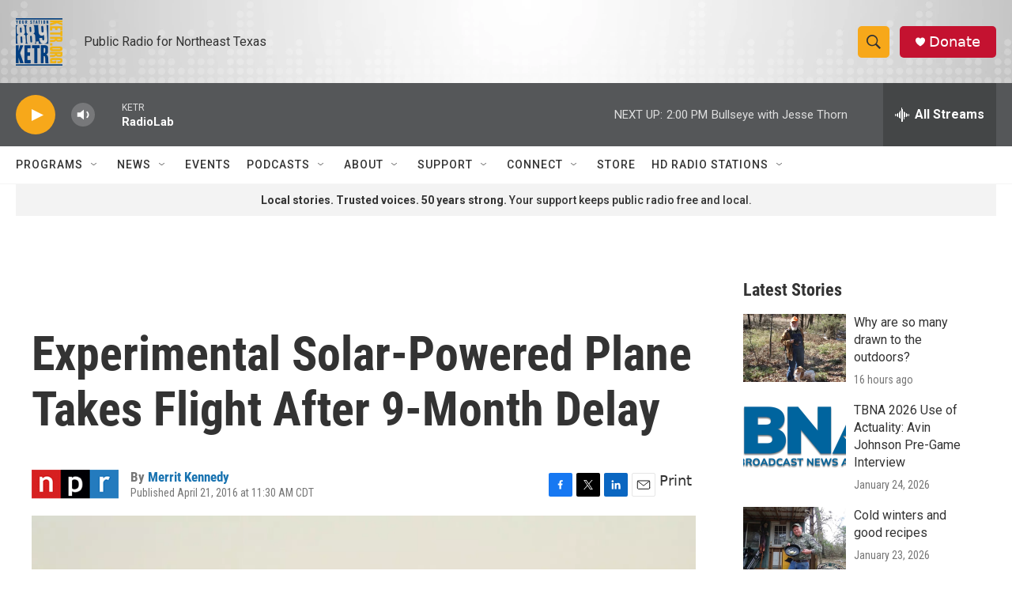

--- FILE ---
content_type: text/html;charset=UTF-8
request_url: https://www.ketr.org/2016-04-21/experimental-solar-powered-plane-takes-flight-after-9-month-delay
body_size: 33876
content:
<!DOCTYPE html>
<html class="ArtP aside" lang="en">
    <head>
    <meta charset="UTF-8">

    

    <style data-cssvarsponyfill="true">
        :root { --siteBgColorInverse: #121212; --primaryTextColorInverse: #ffffff; --secondaryTextColorInverse: #cccccc; --tertiaryTextColorInverse: #cccccc; --headerBgColorInverse: #000000; --headerBorderColorInverse: #858585; --headerTextColorInverse: #ffffff; --secC1_Inverse: #a2a2a2; --secC4_Inverse: #282828; --headerNavBarBgColorInverse: #121212; --headerMenuBgColorInverse: #ffffff; --headerMenuTextColorInverse: #6b2b85; --headerMenuTextColorHoverInverse: #6b2b85; --liveBlogTextColorInverse: #ffffff; --applyButtonColorInverse: #4485D5; --applyButtonTextColorInverse: #4485D5; --siteBgColor: #ffffff; --primaryTextColor: #333333; --secondaryTextColor: #666666; --secC1: #767676; --secC4: #f5f5f5; --secC5: #ffffff; --siteBgColor: #ffffff; --siteInverseBgColor: #000000; --linkColor: #1772b0; --linkHoverColor: #125c8e; --headerBgColor: #ffffff; --headerBgColorInverse: #000000; --headerBorderColor: #e6e6e6; --headerBorderColorInverse: #858585; --tertiaryTextColor: #1c1c1c; --headerTextColor: #333333; --buttonTextColor: #ffffff; --headerNavBarBgColor: #ffffff; --headerNavBarTextColor: #333333; --headerMenuBgColor: #ffffff; --headerMenuTextColor: #333333; --headerMenuTextColorHover: #767676; --liveBlogTextColor: #282829; --applyButtonColor: #194173; --applyButtonTextColor: #2c4273; --primaryColor1: #555759; --primaryColor2: #f7a81a; --breakingColor: #ff6f00; --secC2: #dcdcdc; --secC3: #e6e6e6; --secC5: #ffffff; --linkColor: #1772b0; --linkHoverColor: #125c8e; --donateBGColor: #c41230; --headerIconColor: #ffffff; --hatButtonBgColor: #ffffff; --hatButtonBgHoverColor: #411c58; --hatButtonBorderColor: #411c58; --hatButtonBorderHoverColor: #ffffff; --hatButtoniconColor: #d62021; --hatButtonTextColor: #411c58; --hatButtonTextHoverColor: #ffffff; --footerTextColor: #ffffff; --footerTextBgColor: #ffffff; --footerPartnersBgColor: #000000; --listBorderColor: #000000; --gridBorderColor: #e6e6e6; --tagButtonBorderColor: #1772b0; --tagButtonTextColor: #1772b0; --breakingTextColor: #ffffff; --sectionTextColor: #ffffff; --contentWidth: 1240px; --primaryHeadlineFont: sans-serif; --secHlFont: sans-serif; --bodyFont: sans-serif; --colorWhite: #ffffff; --colorBlack: #000000;} .fonts-loaded { --primaryHeadlineFont: "Roboto Condensed"; --secHlFont: "Roboto Condensed"; --bodyFont: "Roboto"; --liveBlogBodyFont: "Roboto";}
    </style>

    
    <meta property="fb:app_id" content="112670768762565">



    <meta property="og:title" content="Experimental Solar-Powered Plane Takes Flight After 9-Month Delay">

    <meta property="og:url" content="https://www.ketr.org/2016-04-21/experimental-solar-powered-plane-takes-flight-after-9-month-delay">

    <meta property="og:image" content="https://npr.brightspotcdn.com/dims4/default/a5e4fe7/2147483647/strip/true/crop/897x471+0+101/resize/1200x630!/quality/90/?url=https%3A%2F%2Fmedia.npr.org%2Fassets%2Fimg%2F2016%2F04%2F21%2Fgettyimages-519996952-d97ed7fce2c674b49224db87650940ae0ccfbd3f.jpg">

    
    <meta property="og:image:url" content="https://npr.brightspotcdn.com/dims4/default/a5e4fe7/2147483647/strip/true/crop/897x471+0+101/resize/1200x630!/quality/90/?url=https%3A%2F%2Fmedia.npr.org%2Fassets%2Fimg%2F2016%2F04%2F21%2Fgettyimages-519996952-d97ed7fce2c674b49224db87650940ae0ccfbd3f.jpg">
    
    <meta property="og:image:width" content="1200">
    <meta property="og:image:height" content="630">
    <meta property="og:image:type" content="image/jpeg">
    
    <meta property="og:image:alt" content="The Solar Impulse 2 airplane, piloted by Bertrand Piccard, gains altitude after taking off from Kalaeloa Airport in Kapolei, Hawaii during a test and training flight in April.">
    

    <meta property="og:description" content="Solar Impulse 2 is attempting to circumnavigate the world using only the sun&#x27;s power. It has been grounded in Hawaii for maintenance and is now on a three day journey heading to California.">

    <meta property="og:site_name" content="88.9 KETR">



    <meta property="og:type" content="article">

    <meta property="article:author" content="https://www.ketr.org/people/merrit-kennedy">

    <meta property="article:published_time" content="2016-04-21T16:30:00">

    <meta property="article:modified_time" content="2021-08-06T20:41:29.438">

    
    <meta name="twitter:card" content="summary_large_image"/>
    
    
    
    
    <meta name="twitter:description" content="Solar Impulse 2 is attempting to circumnavigate the world using only the sun&#x27;s power. It has been grounded in Hawaii for maintenance and is now on a three day journey heading to California."/>
    
    
    <meta name="twitter:image" content="https://npr.brightspotcdn.com/dims4/default/ea2c1ce/2147483647/strip/true/crop/897x505+0+84/resize/1200x675!/quality/90/?url=https%3A%2F%2Fmedia.npr.org%2Fassets%2Fimg%2F2016%2F04%2F21%2Fgettyimages-519996952-d97ed7fce2c674b49224db87650940ae0ccfbd3f.jpg"/>

    
    <meta name="twitter:image:alt" content="The Solar Impulse 2 airplane, piloted by Bertrand Piccard, gains altitude after taking off from Kalaeloa Airport in Kapolei, Hawaii during a test and training flight in April."/>
    
    
    <meta name="twitter:site" content="@ketrradio"/>
    
    
    
    <meta name="twitter:title" content="Experimental Solar-Powered Plane Takes Flight After 9-Month Delay"/>
    

    <meta name="facebook-domain-verification" content="u9bdu177vn7xcbz7ez2n0lvfd4busg">



    <link data-cssvarsponyfill="true" class="Webpack-css" rel="stylesheet" href="https://npr.brightspotcdn.com/resource/00000177-1bc0-debb-a57f-dfcf4a950000/styleguide/All.min.0db89f2a608a6b13cec2d9fc84f71c45.gz.css">

    

    <style>.FooterNavigation-items-item {
    display: inline-block
}</style>
<style>[class*='-articleBody'] > ul,
[class*='-articleBody'] > ul ul {
    list-style-type: disc;
}</style>


    <meta name="viewport" content="width=device-width, initial-scale=1, viewport-fit=cover"><title>Experimental Solar-Powered Plane Takes Flight After 9-Month Delay</title><meta name="description" content="Solar Impulse 2 is attempting to circumnavigate the world using only the sun&#x27;s power. It has been grounded in Hawaii for maintenance and is now on a three day journey heading to California."><link rel="canonical" href="https://www.npr.org/sections/thetwo-way/2016/04/21/475113210/experimental-solar-powered-plane-takes-flight-after-9-month-delay?ft=nprml&amp;f=475113210"><meta name="brightspot.contentId" content="0000017b-1143-d16e-a37b-1567f5710000"><link rel="apple-touch-icon"sizes="180x180"href="/apple-touch-icon.png"><link rel="icon"type="image/png"href="/favicon-32x32.png"><link rel="icon"type="image/png"href="/favicon-16x16.png">
    
    
    <meta name="brightspot-dataLayer" content="{
  &quot;author&quot; : &quot;Merrit Kennedy&quot;,
  &quot;bspStoryId&quot; : &quot;0000017b-1143-d16e-a37b-1567f5710000&quot;,
  &quot;category&quot; : &quot;&quot;,
  &quot;inlineAudio&quot; : 0,
  &quot;keywords&quot; : &quot;&quot;,
  &quot;nprCmsSite&quot; : true,
  &quot;nprStoryId&quot; : &quot;475113210&quot;,
  &quot;pageType&quot; : &quot;news-story&quot;,
  &quot;program&quot; : &quot;&quot;,
  &quot;publishedDate&quot; : &quot;2016-04-21T11:30:00Z&quot;,
  &quot;siteName&quot; : &quot;88.9 KETR&quot;,
  &quot;station&quot; : &quot;KETR&quot;,
  &quot;stationOrgId&quot; : &quot;1177&quot;,
  &quot;storyOrgId&quot; : &quot;s1&quot;,
  &quot;storyTheme&quot; : &quot;news-story&quot;,
  &quot;storyTitle&quot; : &quot;Experimental Solar-Powered Plane Takes Flight After 9-Month Delay&quot;,
  &quot;timezone&quot; : &quot;America/Chicago&quot;,
  &quot;wordCount&quot; : 0,
  &quot;series&quot; : &quot;&quot;
}">
    <script id="brightspot-dataLayer">
        (function () {
            var dataValue = document.head.querySelector('meta[name="brightspot-dataLayer"]').content;
            if (dataValue) {
                window.brightspotDataLayer = JSON.parse(dataValue);
            }
        })();
    </script>

    <link rel="amphtml" href="https://www.ketr.org/2016-04-21/experimental-solar-powered-plane-takes-flight-after-9-month-delay?_amp=true">

    

    
    <script src="https://npr.brightspotcdn.com/resource/00000177-1bc0-debb-a57f-dfcf4a950000/styleguide/All.min.fd8f7fccc526453c829dde80fc7c2ef5.gz.js" async></script>
    

    <script>

  window.fbAsyncInit = function() {
      FB.init({
          
              appId : '112670768762565',
          
          xfbml : true,
          version : 'v2.9'
      });
  };

  (function(d, s, id){
     var js, fjs = d.getElementsByTagName(s)[0];
     if (d.getElementById(id)) {return;}
     js = d.createElement(s); js.id = id;
     js.src = "//connect.facebook.net/en_US/sdk.js";
     fjs.parentNode.insertBefore(js, fjs);
   }(document, 'script', 'facebook-jssdk'));
</script>
<script type="application/ld+json">{"@context":"http://schema.org","@type":"ListenAction","description":"Solar Impulse 2 is attempting to circumnavigate the world using only the sun's power. It has been grounded in Hawaii for maintenance and is now on a three day journey heading to California.","name":"Experimental Solar-Powered Plane Takes Flight After 9-Month Delay"}</script><script async="async" src="https://securepubads.g.doubleclick.net/tag/js/gpt.js"></script>
<script type="text/javascript">
    // Google tag setup
    var googletag = googletag || {};
    googletag.cmd = googletag.cmd || [];

    googletag.cmd.push(function () {
        // @see https://developers.google.com/publisher-tag/reference#googletag.PubAdsService_enableLazyLoad
        googletag.pubads().enableLazyLoad({
            fetchMarginPercent: 100, // fetch and render ads within this % of viewport
            renderMarginPercent: 100,
            mobileScaling: 1  // Same on mobile.
        });

        googletag.pubads().enableSingleRequest()
        googletag.pubads().enableAsyncRendering()
        googletag.pubads().collapseEmptyDivs()
        googletag.pubads().disableInitialLoad()
        googletag.enableServices()
    })
</script>
<script type="application/ld+json">{"@context":"http://schema.org","@type":"NewsArticle","author":[{"@context":"http://schema.org","@type":"Person","name":"Merrit Kennedy","url":"https://www.ketr.org/people/merrit-kennedy"}],"dateModified":"2021-08-06T16:41:29Z","datePublished":"2016-04-21T12:30:00Z","headline":"Experimental Solar-Powered Plane Takes Flight After 9-Month Delay","image":{"@context":"http://schema.org","@type":"ImageObject","url":"https://media.npr.org/assets/img/2016/04/21/gettyimages-519996952-d97ed7fce2c674b49224db87650940ae0ccfbd3f.jpg"},"mainEntityOfPage":{"@type":"NewsArticle","@id":"https://www.ketr.org/2016-04-21/experimental-solar-powered-plane-takes-flight-after-9-month-delay"},"publisher":{"@type":"Organization","name":"KETR","logo":{"@context":"http://schema.org","@type":"ImageObject","url":"https://npr.brightspotcdn.com/dims4/default/19bf55b/2147483647/resize/x60/quality/90/?url=http%3A%2F%2Fnpr-brightspot.s3.amazonaws.com%2Flegacy%2Fsites%2Fketr%2Ffiles%2F201603%2Fprimary_full_color_0.png"}}}</script><meta name="gtm-dataLayer" content="{
  &quot;gtmAuthor&quot; : &quot;Merrit Kennedy&quot;,
  &quot;gtmBspStoryId&quot; : &quot;0000017b-1143-d16e-a37b-1567f5710000&quot;,
  &quot;gtmCategory&quot; : &quot;&quot;,
  &quot;gtmInlineAudio&quot; : 0,
  &quot;gtmKeywords&quot; : &quot;&quot;,
  &quot;gtmNprCmsSite&quot; : true,
  &quot;gtmNprStoryId&quot; : &quot;475113210&quot;,
  &quot;gtmPageType&quot; : &quot;news-story&quot;,
  &quot;gtmProgram&quot; : &quot;&quot;,
  &quot;gtmPublishedDate&quot; : &quot;2016-04-21T11:30:00Z&quot;,
  &quot;gtmSiteName&quot; : &quot;88.9 KETR&quot;,
  &quot;gtmStation&quot; : &quot;KETR&quot;,
  &quot;gtmStationOrgId&quot; : &quot;1177&quot;,
  &quot;gtmStoryOrgId&quot; : &quot;s1&quot;,
  &quot;gtmStoryTheme&quot; : &quot;news-story&quot;,
  &quot;gtmStoryTitle&quot; : &quot;Experimental Solar-Powered Plane Takes Flight After 9-Month Delay&quot;,
  &quot;gtmTimezone&quot; : &quot;America/Chicago&quot;,
  &quot;gtmWordCount&quot; : 0,
  &quot;gtmSeries&quot; : &quot;&quot;
}"><script>

    (function () {
        var dataValue = document.head.querySelector('meta[name="gtm-dataLayer"]').content;
        if (dataValue) {
            window.dataLayer = window.dataLayer || [];
            dataValue = JSON.parse(dataValue);
            dataValue['event'] = 'gtmFirstView';
            window.dataLayer.push(dataValue);
        }
    })();

    (function(w,d,s,l,i){w[l]=w[l]||[];w[l].push({'gtm.start':
            new Date().getTime(),event:'gtm.js'});var f=d.getElementsByTagName(s)[0],
        j=d.createElement(s),dl=l!='dataLayer'?'&l='+l:'';j.async=true;j.src=
        'https://www.googletagmanager.com/gtm.js?id='+i+dl;f.parentNode.insertBefore(j,f);
})(window,document,'script','dataLayer','GTM-N39QFDR');</script><script>window.addEventListener('DOMContentLoaded', (event) => {
    window.nulldurationobserver = new MutationObserver(function (mutations) {
        document.querySelectorAll('.StreamPill-duration').forEach(pill => { 
      if (pill.innerText == "LISTENNULL") {
         pill.innerText = "LISTEN"
      } 
    });
      });

      window.nulldurationobserver.observe(document.body, {
        childList: true,
        subtree: true
      });
});
</script>


    <script>
        var head = document.getElementsByTagName('head')
        head = head[0]
        var link = document.createElement('link');
        link.setAttribute('href', 'https://fonts.googleapis.com/css?family=Roboto Condensed|Roboto|Roboto:400,500,700&display=swap');
        var relList = link.relList;

        if (relList && relList.supports('preload')) {
            link.setAttribute('as', 'style');
            link.setAttribute('rel', 'preload');
            link.setAttribute('onload', 'this.rel="stylesheet"');
            link.setAttribute('crossorigin', 'anonymous');
        } else {
            link.setAttribute('rel', 'stylesheet');
        }

        head.appendChild(link);
    </script>
</head>


    <body class="Page-body" data-content-width="1240px">
    <noscript>
    <iframe src="https://www.googletagmanager.com/ns.html?id=GTM-N39QFDR" height="0" width="0" style="display:none;visibility:hidden"></iframe>
</noscript>
        

    <!-- Putting icons here, so we don't have to include in a bunch of -body hbs's -->
<svg xmlns="http://www.w3.org/2000/svg" style="display:none" id="iconsMap1" class="iconsMap">
    <symbol id="play-icon" viewBox="0 0 115 115">
        <polygon points="0,0 115,57.5 0,115" fill="currentColor" />
    </symbol>
    <symbol id="grid" viewBox="0 0 32 32">
            <g>
                <path d="M6.4,5.7 C6.4,6.166669 6.166669,6.4 5.7,6.4 L0.7,6.4 C0.233331,6.4 0,6.166669 0,5.7 L0,0.7 C0,0.233331 0.233331,0 0.7,0 L5.7,0 C6.166669,0 6.4,0.233331 6.4,0.7 L6.4,5.7 Z M19.2,5.7 C19.2,6.166669 18.966669,6.4 18.5,6.4 L13.5,6.4 C13.033331,6.4 12.8,6.166669 12.8,5.7 L12.8,0.7 C12.8,0.233331 13.033331,0 13.5,0 L18.5,0 C18.966669,0 19.2,0.233331 19.2,0.7 L19.2,5.7 Z M32,5.7 C32,6.166669 31.766669,6.4 31.3,6.4 L26.3,6.4 C25.833331,6.4 25.6,6.166669 25.6,5.7 L25.6,0.7 C25.6,0.233331 25.833331,0 26.3,0 L31.3,0 C31.766669,0 32,0.233331 32,0.7 L32,5.7 Z M6.4,18.5 C6.4,18.966669 6.166669,19.2 5.7,19.2 L0.7,19.2 C0.233331,19.2 0,18.966669 0,18.5 L0,13.5 C0,13.033331 0.233331,12.8 0.7,12.8 L5.7,12.8 C6.166669,12.8 6.4,13.033331 6.4,13.5 L6.4,18.5 Z M19.2,18.5 C19.2,18.966669 18.966669,19.2 18.5,19.2 L13.5,19.2 C13.033331,19.2 12.8,18.966669 12.8,18.5 L12.8,13.5 C12.8,13.033331 13.033331,12.8 13.5,12.8 L18.5,12.8 C18.966669,12.8 19.2,13.033331 19.2,13.5 L19.2,18.5 Z M32,18.5 C32,18.966669 31.766669,19.2 31.3,19.2 L26.3,19.2 C25.833331,19.2 25.6,18.966669 25.6,18.5 L25.6,13.5 C25.6,13.033331 25.833331,12.8 26.3,12.8 L31.3,12.8 C31.766669,12.8 32,13.033331 32,13.5 L32,18.5 Z M6.4,31.3 C6.4,31.766669 6.166669,32 5.7,32 L0.7,32 C0.233331,32 0,31.766669 0,31.3 L0,26.3 C0,25.833331 0.233331,25.6 0.7,25.6 L5.7,25.6 C6.166669,25.6 6.4,25.833331 6.4,26.3 L6.4,31.3 Z M19.2,31.3 C19.2,31.766669 18.966669,32 18.5,32 L13.5,32 C13.033331,32 12.8,31.766669 12.8,31.3 L12.8,26.3 C12.8,25.833331 13.033331,25.6 13.5,25.6 L18.5,25.6 C18.966669,25.6 19.2,25.833331 19.2,26.3 L19.2,31.3 Z M32,31.3 C32,31.766669 31.766669,32 31.3,32 L26.3,32 C25.833331,32 25.6,31.766669 25.6,31.3 L25.6,26.3 C25.6,25.833331 25.833331,25.6 26.3,25.6 L31.3,25.6 C31.766669,25.6 32,25.833331 32,26.3 L32,31.3 Z" id=""></path>
            </g>
    </symbol>
    <symbol id="radio-stream" width="18" height="19" viewBox="0 0 18 19">
        <g fill="currentColor" fill-rule="nonzero">
            <path d="M.5 8c-.276 0-.5.253-.5.565v1.87c0 .312.224.565.5.565s.5-.253.5-.565v-1.87C1 8.253.776 8 .5 8zM2.5 8c-.276 0-.5.253-.5.565v1.87c0 .312.224.565.5.565s.5-.253.5-.565v-1.87C3 8.253 2.776 8 2.5 8zM3.5 7c-.276 0-.5.276-.5.617v3.766c0 .34.224.617.5.617s.5-.276.5-.617V7.617C4 7.277 3.776 7 3.5 7zM5.5 6c-.276 0-.5.275-.5.613v5.774c0 .338.224.613.5.613s.5-.275.5-.613V6.613C6 6.275 5.776 6 5.5 6zM6.5 4c-.276 0-.5.26-.5.58v8.84c0 .32.224.58.5.58s.5-.26.5-.58V4.58C7 4.26 6.776 4 6.5 4zM8.5 0c-.276 0-.5.273-.5.61v17.78c0 .337.224.61.5.61s.5-.273.5-.61V.61C9 .273 8.776 0 8.5 0zM9.5 2c-.276 0-.5.274-.5.612v14.776c0 .338.224.612.5.612s.5-.274.5-.612V2.612C10 2.274 9.776 2 9.5 2zM11.5 5c-.276 0-.5.276-.5.616v8.768c0 .34.224.616.5.616s.5-.276.5-.616V5.616c0-.34-.224-.616-.5-.616zM12.5 6c-.276 0-.5.262-.5.584v4.832c0 .322.224.584.5.584s.5-.262.5-.584V6.584c0-.322-.224-.584-.5-.584zM14.5 7c-.276 0-.5.29-.5.647v3.706c0 .357.224.647.5.647s.5-.29.5-.647V7.647C15 7.29 14.776 7 14.5 7zM15.5 8c-.276 0-.5.253-.5.565v1.87c0 .312.224.565.5.565s.5-.253.5-.565v-1.87c0-.312-.224-.565-.5-.565zM17.5 8c-.276 0-.5.253-.5.565v1.87c0 .312.224.565.5.565s.5-.253.5-.565v-1.87c0-.312-.224-.565-.5-.565z"/>
        </g>
    </symbol>
    <symbol id="icon-magnify" viewBox="0 0 31 31">
        <g>
            <path fill-rule="evenodd" d="M22.604 18.89l-.323.566 8.719 8.8L28.255 31l-8.719-8.8-.565.404c-2.152 1.346-4.386 2.018-6.7 2.018-3.39 0-6.284-1.21-8.679-3.632C1.197 18.568 0 15.66 0 12.27c0-3.39 1.197-6.283 3.592-8.678C5.987 1.197 8.88 0 12.271 0c3.39 0 6.283 1.197 8.678 3.592 2.395 2.395 3.593 5.288 3.593 8.679 0 2.368-.646 4.574-1.938 6.62zM19.162 5.77C17.322 3.925 15.089 3 12.46 3c-2.628 0-4.862.924-6.702 2.77C3.92 7.619 3 9.862 3 12.5c0 2.639.92 4.882 2.76 6.73C7.598 21.075 9.832 22 12.46 22c2.629 0 4.862-.924 6.702-2.77C21.054 17.33 22 15.085 22 12.5c0-2.586-.946-4.83-2.838-6.73z"/>
        </g>
    </symbol>
    <symbol id="burger-menu" viewBox="0 0 14 10">
        <g>
            <path fill-rule="evenodd" d="M0 5.5v-1h14v1H0zM0 1V0h14v1H0zm0 9V9h14v1H0z"></path>
        </g>
    </symbol>
    <symbol id="close-x" viewBox="0 0 14 14">
        <g>
            <path fill-rule="nonzero" d="M6.336 7L0 .664.664 0 7 6.336 13.336 0 14 .664 7.664 7 14 13.336l-.664.664L7 7.664.664 14 0 13.336 6.336 7z"></path>
        </g>
    </symbol>
    <symbol id="share-more-arrow" viewBox="0 0 512 512" style="enable-background:new 0 0 512 512;">
        <g>
            <g>
                <path d="M512,241.7L273.643,3.343v156.152c-71.41,3.744-138.015,33.337-188.958,84.28C30.075,298.384,0,370.991,0,448.222v60.436
                    l29.069-52.985c45.354-82.671,132.173-134.027,226.573-134.027c5.986,0,12.004,0.212,18.001,0.632v157.779L512,241.7z
                    M255.642,290.666c-84.543,0-163.661,36.792-217.939,98.885c26.634-114.177,129.256-199.483,251.429-199.483h15.489V78.131
                    l163.568,163.568L304.621,405.267V294.531l-13.585-1.683C279.347,291.401,267.439,290.666,255.642,290.666z"></path>
            </g>
        </g>
    </symbol>
    <symbol id="chevron" viewBox="0 0 100 100">
        <g>
            <path d="M22.4566257,37.2056786 L-21.4456527,71.9511488 C-22.9248661,72.9681457 -24.9073712,72.5311671 -25.8758148,70.9765924 L-26.9788683,69.2027424 C-27.9450684,67.6481676 -27.5292733,65.5646602 -26.0500598,64.5484493 L20.154796,28.2208967 C21.5532435,27.2597011 23.3600078,27.2597011 24.759951,28.2208967 L71.0500598,64.4659264 C72.5292733,65.4829232 72.9450684,67.5672166 71.9788683,69.1217913 L70.8750669,70.8956413 C69.9073712,72.4502161 67.9241183,72.8848368 66.4449048,71.8694118 L22.4566257,37.2056786 Z" id="Transparent-Chevron" transform="translate(22.500000, 50.000000) rotate(90.000000) translate(-22.500000, -50.000000) "></path>
        </g>
    </symbol>
</svg>

<svg xmlns="http://www.w3.org/2000/svg" style="display:none" id="iconsMap2" class="iconsMap">
    <symbol id="mono-icon-facebook" viewBox="0 0 10 19">
        <path fill-rule="evenodd" d="M2.707 18.25V10.2H0V7h2.707V4.469c0-1.336.375-2.373 1.125-3.112C4.582.62 5.578.25 6.82.25c1.008 0 1.828.047 2.461.14v2.848H7.594c-.633 0-1.067.14-1.301.422-.188.235-.281.61-.281 1.125V7H9l-.422 3.2H6.012v8.05H2.707z"></path>
    </symbol>
    <symbol id="mono-icon-instagram" viewBox="0 0 17 17">
        <g>
            <path fill-rule="evenodd" d="M8.281 4.207c.727 0 1.4.182 2.022.545a4.055 4.055 0 0 1 1.476 1.477c.364.62.545 1.294.545 2.021 0 .727-.181 1.4-.545 2.021a4.055 4.055 0 0 1-1.476 1.477 3.934 3.934 0 0 1-2.022.545c-.726 0-1.4-.182-2.021-.545a4.055 4.055 0 0 1-1.477-1.477 3.934 3.934 0 0 1-.545-2.021c0-.727.182-1.4.545-2.021A4.055 4.055 0 0 1 6.26 4.752a3.934 3.934 0 0 1 2.021-.545zm0 6.68a2.54 2.54 0 0 0 1.864-.774 2.54 2.54 0 0 0 .773-1.863 2.54 2.54 0 0 0-.773-1.863 2.54 2.54 0 0 0-1.864-.774 2.54 2.54 0 0 0-1.863.774 2.54 2.54 0 0 0-.773 1.863c0 .727.257 1.348.773 1.863a2.54 2.54 0 0 0 1.863.774zM13.45 4.03c-.023.258-.123.48-.299.668a.856.856 0 0 1-.65.281.913.913 0 0 1-.668-.28.913.913 0 0 1-.281-.669c0-.258.094-.48.281-.668a.913.913 0 0 1 .668-.28c.258 0 .48.093.668.28.187.188.281.41.281.668zm2.672.95c.023.656.035 1.746.035 3.269 0 1.523-.017 2.62-.053 3.287-.035.668-.134 1.248-.298 1.74a4.098 4.098 0 0 1-.967 1.53 4.098 4.098 0 0 1-1.53.966c-.492.164-1.072.264-1.74.3-.668.034-1.763.052-3.287.052-1.523 0-2.619-.018-3.287-.053-.668-.035-1.248-.146-1.74-.334a3.747 3.747 0 0 1-1.53-.931 4.098 4.098 0 0 1-.966-1.53c-.164-.492-.264-1.072-.299-1.74C.424 10.87.406 9.773.406 8.25S.424 5.63.46 4.963c.035-.668.135-1.248.299-1.74.21-.586.533-1.096.967-1.53A4.098 4.098 0 0 1 3.254.727c.492-.164 1.072-.264 1.74-.3C5.662.394 6.758.376 8.281.376c1.524 0 2.62.018 3.287.053.668.035 1.248.135 1.74.299a4.098 4.098 0 0 1 2.496 2.496c.165.492.27 1.078.317 1.757zm-1.687 7.91c.14-.399.234-1.032.28-1.899.024-.515.036-1.242.036-2.18V7.689c0-.961-.012-1.688-.035-2.18-.047-.89-.14-1.524-.281-1.899a2.537 2.537 0 0 0-1.512-1.511c-.375-.14-1.008-.235-1.899-.282a51.292 51.292 0 0 0-2.18-.035H7.72c-.938 0-1.664.012-2.18.035-.867.047-1.5.141-1.898.282a2.537 2.537 0 0 0-1.512 1.511c-.14.375-.234 1.008-.281 1.899a51.292 51.292 0 0 0-.036 2.18v1.125c0 .937.012 1.664.036 2.18.047.866.14 1.5.28 1.898.306.726.81 1.23 1.513 1.511.398.141 1.03.235 1.898.282.516.023 1.242.035 2.18.035h1.125c.96 0 1.687-.012 2.18-.035.89-.047 1.523-.141 1.898-.282.726-.304 1.23-.808 1.512-1.511z"></path>
        </g>
    </symbol>
    <symbol id="mono-icon-email" viewBox="0 0 512 512">
        <g>
            <path d="M67,148.7c11,5.8,163.8,89.1,169.5,92.1c5.7,3,11.5,4.4,20.5,4.4c9,0,14.8-1.4,20.5-4.4c5.7-3,158.5-86.3,169.5-92.1
                c4.1-2.1,11-5.9,12.5-10.2c2.6-7.6-0.2-10.5-11.3-10.5H257H65.8c-11.1,0-13.9,3-11.3,10.5C56,142.9,62.9,146.6,67,148.7z"></path>
            <path d="M455.7,153.2c-8.2,4.2-81.8,56.6-130.5,88.1l82.2,92.5c2,2,2.9,4.4,1.8,5.6c-1.2,1.1-3.8,0.5-5.9-1.4l-98.6-83.2
                c-14.9,9.6-25.4,16.2-27.2,17.2c-7.7,3.9-13.1,4.4-20.5,4.4c-7.4,0-12.8-0.5-20.5-4.4c-1.9-1-12.3-7.6-27.2-17.2l-98.6,83.2
                c-2,2-4.7,2.6-5.9,1.4c-1.2-1.1-0.3-3.6,1.7-5.6l82.1-92.5c-48.7-31.5-123.1-83.9-131.3-88.1c-8.8-4.5-9.3,0.8-9.3,4.9
                c0,4.1,0,205,0,205c0,9.3,13.7,20.9,23.5,20.9H257h185.5c9.8,0,21.5-11.7,21.5-20.9c0,0,0-201,0-205
                C464,153.9,464.6,148.7,455.7,153.2z"></path>
        </g>
    </symbol>
    <symbol id="default-image" width="24" height="24" viewBox="0 0 24 24" fill="none" stroke="currentColor" stroke-width="2" stroke-linecap="round" stroke-linejoin="round" class="feather feather-image">
        <rect x="3" y="3" width="18" height="18" rx="2" ry="2"></rect>
        <circle cx="8.5" cy="8.5" r="1.5"></circle>
        <polyline points="21 15 16 10 5 21"></polyline>
    </symbol>
    <symbol id="icon-email" width="18px" viewBox="0 0 20 14">
        <g id="Symbols" stroke="none" stroke-width="1" fill="none" fill-rule="evenodd" stroke-linecap="round" stroke-linejoin="round">
            <g id="social-button-bar" transform="translate(-125.000000, -8.000000)" stroke="#000000">
                <g id="Group-2" transform="translate(120.000000, 0.000000)">
                    <g id="envelope" transform="translate(6.000000, 9.000000)">
                        <path d="M17.5909091,10.6363636 C17.5909091,11.3138182 17.0410909,11.8636364 16.3636364,11.8636364 L1.63636364,11.8636364 C0.958909091,11.8636364 0.409090909,11.3138182 0.409090909,10.6363636 L0.409090909,1.63636364 C0.409090909,0.958090909 0.958909091,0.409090909 1.63636364,0.409090909 L16.3636364,0.409090909 C17.0410909,0.409090909 17.5909091,0.958090909 17.5909091,1.63636364 L17.5909091,10.6363636 L17.5909091,10.6363636 Z" id="Stroke-406"></path>
                        <polyline id="Stroke-407" points="17.1818182 0.818181818 9 7.36363636 0.818181818 0.818181818"></polyline>
                    </g>
                </g>
            </g>
        </g>
    </symbol>
    <symbol id="mono-icon-print" viewBox="0 0 12 12">
        <g fill-rule="evenodd">
            <path fill-rule="nonzero" d="M9 10V7H3v3H1a1 1 0 0 1-1-1V4a1 1 0 0 1 1-1h10a1 1 0 0 1 1 1v3.132A2.868 2.868 0 0 1 9.132 10H9zm.5-4.5a1 1 0 1 0 0-2 1 1 0 0 0 0 2zM3 0h6v2H3z"></path>
            <path d="M4 8h4v4H4z"></path>
        </g>
    </symbol>
    <symbol id="mono-icon-copylink" viewBox="0 0 12 12">
        <g fill-rule="evenodd">
            <path d="M10.199 2.378c.222.205.4.548.465.897.062.332.016.614-.132.774L8.627 6.106c-.187.203-.512.232-.75-.014a.498.498 0 0 0-.706.028.499.499 0 0 0 .026.706 1.509 1.509 0 0 0 2.165-.04l1.903-2.06c.37-.398.506-.98.382-1.636-.105-.557-.392-1.097-.77-1.445L9.968.8C9.591.452 9.03.208 8.467.145 7.803.072 7.233.252 6.864.653L4.958 2.709a1.509 1.509 0 0 0 .126 2.161.5.5 0 1 0 .68-.734c-.264-.218-.26-.545-.071-.747L7.597 1.33c.147-.16.425-.228.76-.19.353.038.71.188.931.394l.91.843.001.001zM1.8 9.623c-.222-.205-.4-.549-.465-.897-.062-.332-.016-.614.132-.774l1.905-2.057c.187-.203.512-.232.75.014a.498.498 0 0 0 .706-.028.499.499 0 0 0-.026-.706 1.508 1.508 0 0 0-2.165.04L.734 7.275c-.37.399-.506.98-.382 1.637.105.557.392 1.097.77 1.445l.91.843c.376.35.937.594 1.5.656.664.073 1.234-.106 1.603-.507L7.04 9.291a1.508 1.508 0 0 0-.126-2.16.5.5 0 0 0-.68.734c.264.218.26.545.071.747l-1.904 2.057c-.147.16-.425.228-.76.191-.353-.038-.71-.188-.931-.394l-.91-.843z"></path>
            <path d="M8.208 3.614a.5.5 0 0 0-.707.028L3.764 7.677a.5.5 0 0 0 .734.68L8.235 4.32a.5.5 0 0 0-.027-.707"></path>
        </g>
    </symbol>
    <symbol id="mono-icon-linkedin" viewBox="0 0 16 17">
        <g fill-rule="evenodd">
            <path d="M3.734 16.125H.464V5.613h3.27zM2.117 4.172c-.515 0-.96-.188-1.336-.563A1.825 1.825 0 0 1 .22 2.273c0-.515.187-.96.562-1.335.375-.375.82-.563 1.336-.563.516 0 .961.188 1.336.563.375.375.563.82.563 1.335 0 .516-.188.961-.563 1.336-.375.375-.82.563-1.336.563zM15.969 16.125h-3.27v-5.133c0-.844-.07-1.453-.21-1.828-.259-.633-.762-.95-1.512-.95s-1.278.282-1.582.845c-.235.421-.352 1.043-.352 1.863v5.203H5.809V5.613h3.128v1.442h.036c.234-.469.609-.856 1.125-1.16.562-.375 1.218-.563 1.968-.563 1.524 0 2.59.48 3.2 1.441.468.774.703 1.97.703 3.586v5.766z"></path>
        </g>
    </symbol>
    <symbol id="mono-icon-pinterest" viewBox="0 0 512 512">
        <g>
            <path d="M256,32C132.3,32,32,132.3,32,256c0,91.7,55.2,170.5,134.1,205.2c-0.6-15.6-0.1-34.4,3.9-51.4
                c4.3-18.2,28.8-122.1,28.8-122.1s-7.2-14.3-7.2-35.4c0-33.2,19.2-58,43.2-58c20.4,0,30.2,15.3,30.2,33.6
                c0,20.5-13.1,51.1-19.8,79.5c-5.6,23.8,11.9,43.1,35.4,43.1c42.4,0,71-54.5,71-119.1c0-49.1-33.1-85.8-93.2-85.8
                c-67.9,0-110.3,50.7-110.3,107.3c0,19.5,5.8,33.3,14.8,43.9c4.1,4.9,4.7,6.9,3.2,12.5c-1.1,4.1-3.5,14-4.6,18
                c-1.5,5.7-6.1,7.7-11.2,5.6c-31.3-12.8-45.9-47-45.9-85.6c0-63.6,53.7-139.9,160.1-139.9c85.5,0,141.8,61.9,141.8,128.3
                c0,87.9-48.9,153.5-120.9,153.5c-24.2,0-46.9-13.1-54.7-27.9c0,0-13,51.6-15.8,61.6c-4.7,17.3-14,34.5-22.5,48
                c20.1,5.9,41.4,9.2,63.5,9.2c123.7,0,224-100.3,224-224C480,132.3,379.7,32,256,32z"></path>
        </g>
    </symbol>
    <symbol id="mono-icon-tumblr" viewBox="0 0 512 512">
        <g>
            <path d="M321.2,396.3c-11.8,0-22.4-2.8-31.5-8.3c-6.9-4.1-11.5-9.6-14-16.4c-2.6-6.9-3.6-22.3-3.6-46.4V224h96v-64h-96V48h-61.9
                c-2.7,21.5-7.5,44.7-14.5,58.6c-7,13.9-14,25.8-25.6,35.7c-11.6,9.9-25.6,17.9-41.9,23.3V224h48v140.4c0,19,2,33.5,5.9,43.5
                c4,10,11.1,19.5,21.4,28.4c10.3,8.9,22.8,15.7,37.3,20.5c14.6,4.8,31.4,7.2,50.4,7.2c16.7,0,30.3-1.7,44.7-5.1
                c14.4-3.4,30.5-9.3,48.2-17.6v-65.6C363.2,389.4,342.3,396.3,321.2,396.3z"></path>
        </g>
    </symbol>
    <symbol id="mono-icon-twitter" viewBox="0 0 1200 1227">
        <g>
            <path d="M714.163 519.284L1160.89 0H1055.03L667.137 450.887L357.328 0H0L468.492 681.821L0 1226.37H105.866L515.491
            750.218L842.672 1226.37H1200L714.137 519.284H714.163ZM569.165 687.828L521.697 619.934L144.011 79.6944H306.615L611.412
            515.685L658.88 583.579L1055.08 1150.3H892.476L569.165 687.854V687.828Z" fill="white"></path>
        </g>
    </symbol>
    <symbol id="mono-icon-youtube" viewBox="0 0 512 512">
        <g>
            <path fill-rule="evenodd" d="M508.6,148.8c0-45-33.1-81.2-74-81.2C379.2,65,322.7,64,265,64c-3,0-6,0-9,0s-6,0-9,0c-57.6,0-114.2,1-169.6,3.6
                c-40.8,0-73.9,36.4-73.9,81.4C1,184.6-0.1,220.2,0,255.8C-0.1,291.4,1,327,3.4,362.7c0,45,33.1,81.5,73.9,81.5
                c58.2,2.7,117.9,3.9,178.6,3.8c60.8,0.2,120.3-1,178.6-3.8c40.9,0,74-36.5,74-81.5c2.4-35.7,3.5-71.3,3.4-107
                C512.1,220.1,511,184.5,508.6,148.8z M207,353.9V157.4l145,98.2L207,353.9z"></path>
        </g>
    </symbol>
    <symbol id="mono-icon-flipboard" viewBox="0 0 500 500">
        <g>
            <path d="M0,0V500H500V0ZM400,200H300V300H200V400H100V100H400Z"></path>
        </g>
    </symbol>
    <symbol id="mono-icon-bluesky" viewBox="0 0 568 501">
        <g>
            <path d="M123.121 33.6637C188.241 82.5526 258.281 181.681 284 234.873C309.719 181.681 379.759 82.5526 444.879
            33.6637C491.866 -1.61183 568 -28.9064 568 57.9464C568 75.2916 558.055 203.659 552.222 224.501C531.947 296.954
            458.067 315.434 392.347 304.249C507.222 323.8 536.444 388.56 473.333 453.32C353.473 576.312 301.061 422.461
            287.631 383.039C285.169 375.812 284.017 372.431 284 375.306C283.983 372.431 282.831 375.812 280.369 383.039C266.939
            422.461 214.527 576.312 94.6667 453.32C31.5556 388.56 60.7778 323.8 175.653 304.249C109.933 315.434 36.0535
            296.954 15.7778 224.501C9.94525 203.659 0 75.2916 0 57.9464C0 -28.9064 76.1345 -1.61183 123.121 33.6637Z"
            fill="white">
            </path>
        </g>
    </symbol>
    <symbol id="mono-icon-threads" viewBox="0 0 192 192">
        <g>
            <path d="M141.537 88.9883C140.71 88.5919 139.87 88.2104 139.019 87.8451C137.537 60.5382 122.616 44.905 97.5619 44.745C97.4484 44.7443 97.3355 44.7443 97.222 44.7443C82.2364 44.7443 69.7731 51.1409 62.102 62.7807L75.881 72.2328C81.6116 63.5383 90.6052 61.6848 97.2286 61.6848C97.3051 61.6848 97.3819 61.6848 97.4576 61.6855C105.707 61.7381 111.932 64.1366 115.961 68.814C118.893 72.2193 120.854 76.925 121.825 82.8638C114.511 81.6207 106.601 81.2385 98.145 81.7233C74.3247 83.0954 59.0111 96.9879 60.0396 116.292C60.5615 126.084 65.4397 134.508 73.775 140.011C80.8224 144.663 89.899 146.938 99.3323 146.423C111.79 145.74 121.563 140.987 128.381 132.296C133.559 125.696 136.834 117.143 138.28 106.366C144.217 109.949 148.617 114.664 151.047 120.332C155.179 129.967 155.42 145.8 142.501 158.708C131.182 170.016 117.576 174.908 97.0135 175.059C74.2042 174.89 56.9538 167.575 45.7381 153.317C35.2355 139.966 29.8077 120.682 29.6052 96C29.8077 71.3178 35.2355 52.0336 45.7381 38.6827C56.9538 24.4249 74.2039 17.11 97.0132 16.9405C119.988 17.1113 137.539 24.4614 149.184 38.788C154.894 45.8136 159.199 54.6488 162.037 64.9503L178.184 60.6422C174.744 47.9622 169.331 37.0357 161.965 27.974C147.036 9.60668 125.202 0.195148 97.0695 0H96.9569C68.8816 0.19447 47.2921 9.6418 32.7883 28.0793C19.8819 44.4864 13.2244 67.3157 13.0007 95.9325L13 96L13.0007 96.0675C13.2244 124.684 19.8819 147.514 32.7883 163.921C47.2921 182.358 68.8816 191.806 96.9569 192H97.0695C122.03 191.827 139.624 185.292 154.118 170.811C173.081 151.866 172.51 128.119 166.26 113.541C161.776 103.087 153.227 94.5962 141.537 88.9883ZM98.4405 129.507C88.0005 130.095 77.1544 125.409 76.6196 115.372C76.2232 107.93 81.9158 99.626 99.0812 98.6368C101.047 98.5234 102.976 98.468 104.871 98.468C111.106 98.468 116.939 99.0737 122.242 100.233C120.264 124.935 108.662 128.946 98.4405 129.507Z" fill="white"></path>
        </g>
    </symbol>
 </svg>

<svg xmlns="http://www.w3.org/2000/svg" style="display:none" id="iconsMap3" class="iconsMap">
    <symbol id="volume-mute" x="0px" y="0px" viewBox="0 0 24 24" style="enable-background:new 0 0 24 24;">
        <polygon fill="currentColor" points="11,5 6,9 2,9 2,15 6,15 11,19 "/>
        <line style="fill:none;stroke:currentColor;stroke-width:2;stroke-linecap:round;stroke-linejoin:round;" x1="23" y1="9" x2="17" y2="15"/>
        <line style="fill:none;stroke:currentColor;stroke-width:2;stroke-linecap:round;stroke-linejoin:round;" x1="17" y1="9" x2="23" y2="15"/>
    </symbol>
    <symbol id="volume-low" x="0px" y="0px" viewBox="0 0 24 24" style="enable-background:new 0 0 24 24;" xml:space="preserve">
        <polygon fill="currentColor" points="11,5 6,9 2,9 2,15 6,15 11,19 "/>
    </symbol>
    <symbol id="volume-mid" x="0px" y="0px" viewBox="0 0 24 24" style="enable-background:new 0 0 24 24;">
        <polygon fill="currentColor" points="11,5 6,9 2,9 2,15 6,15 11,19 "/>
        <path style="fill:none;stroke:currentColor;stroke-width:2;stroke-linecap:round;stroke-linejoin:round;" d="M15.5,8.5c2,2,2,5.1,0,7.1"/>
    </symbol>
    <symbol id="volume-high" x="0px" y="0px" viewBox="0 0 24 24" style="enable-background:new 0 0 24 24;">
        <polygon fill="currentColor" points="11,5 6,9 2,9 2,15 6,15 11,19 "/>
        <path style="fill:none;stroke:currentColor;stroke-width:2;stroke-linecap:round;stroke-linejoin:round;" d="M19.1,4.9c3.9,3.9,3.9,10.2,0,14.1 M15.5,8.5c2,2,2,5.1,0,7.1"/>
    </symbol>
    <symbol id="pause-icon" viewBox="0 0 12 16">
        <rect x="0" y="0" width="4" height="16" fill="currentColor"></rect>
        <rect x="8" y="0" width="4" height="16" fill="currentColor"></rect>
    </symbol>
    <symbol id="heart" viewBox="0 0 24 24">
        <g>
            <path d="M12 4.435c-1.989-5.399-12-4.597-12 3.568 0 4.068 3.06 9.481 12 14.997 8.94-5.516 12-10.929 12-14.997 0-8.118-10-8.999-12-3.568z"/>
        </g>
    </symbol>
    <symbol id="icon-location" width="24" height="24" viewBox="0 0 24 24" fill="currentColor" stroke="currentColor" stroke-width="2" stroke-linecap="round" stroke-linejoin="round" class="feather feather-map-pin">
        <path d="M21 10c0 7-9 13-9 13s-9-6-9-13a9 9 0 0 1 18 0z" fill="currentColor" fill-opacity="1"></path>
        <circle cx="12" cy="10" r="5" fill="#ffffff"></circle>
    </symbol>
    <symbol id="icon-ticket" width="23px" height="15px" viewBox="0 0 23 15">
        <g stroke="none" stroke-width="1" fill="none" fill-rule="evenodd">
            <g transform="translate(-625.000000, -1024.000000)">
                <g transform="translate(625.000000, 1024.000000)">
                    <path d="M0,12.057377 L0,3.94262296 C0.322189879,4.12588308 0.696256938,4.23076923 1.0952381,4.23076923 C2.30500469,4.23076923 3.28571429,3.26645946 3.28571429,2.07692308 C3.28571429,1.68461385 3.17904435,1.31680209 2.99266757,1 L20.0073324,1 C19.8209556,1.31680209 19.7142857,1.68461385 19.7142857,2.07692308 C19.7142857,3.26645946 20.6949953,4.23076923 21.9047619,4.23076923 C22.3037431,4.23076923 22.6778101,4.12588308 23,3.94262296 L23,12.057377 C22.6778101,11.8741169 22.3037431,11.7692308 21.9047619,11.7692308 C20.6949953,11.7692308 19.7142857,12.7335405 19.7142857,13.9230769 C19.7142857,14.3153862 19.8209556,14.6831979 20.0073324,15 L2.99266757,15 C3.17904435,14.6831979 3.28571429,14.3153862 3.28571429,13.9230769 C3.28571429,12.7335405 2.30500469,11.7692308 1.0952381,11.7692308 C0.696256938,11.7692308 0.322189879,11.8741169 -2.13162821e-14,12.057377 Z" fill="currentColor"></path>
                    <path d="M14.5,0.533333333 L14.5,15.4666667" stroke="#FFFFFF" stroke-linecap="square" stroke-dasharray="2"></path>
                </g>
            </g>
        </g>
    </symbol>
    <symbol id="icon-refresh" width="24" height="24" viewBox="0 0 24 24" fill="none" stroke="currentColor" stroke-width="2" stroke-linecap="round" stroke-linejoin="round" class="feather feather-refresh-cw">
        <polyline points="23 4 23 10 17 10"></polyline>
        <polyline points="1 20 1 14 7 14"></polyline>
        <path d="M3.51 9a9 9 0 0 1 14.85-3.36L23 10M1 14l4.64 4.36A9 9 0 0 0 20.49 15"></path>
    </symbol>

    <symbol>
    <g id="mono-icon-link-post" stroke="none" stroke-width="1" fill="none" fill-rule="evenodd">
        <g transform="translate(-313.000000, -10148.000000)" fill="#000000" fill-rule="nonzero">
            <g transform="translate(306.000000, 10142.000000)">
                <path d="M14.0614027,11.2506973 L14.3070318,11.2618997 C15.6181751,11.3582102 16.8219637,12.0327684 17.6059678,13.1077805 C17.8500396,13.4424472 17.7765978,13.9116075 17.441931,14.1556793 C17.1072643,14.3997511 16.638104,14.3263093 16.3940322,13.9916425 C15.8684436,13.270965 15.0667922,12.8217495 14.1971448,12.7578692 C13.3952042,12.6989624 12.605753,12.9728728 12.0021966,13.5148801 L11.8552806,13.6559298 L9.60365896,15.9651545 C8.45118119,17.1890154 8.4677248,19.1416686 9.64054436,20.3445766 C10.7566428,21.4893084 12.5263723,21.5504727 13.7041492,20.5254372 L13.8481981,20.3916503 L15.1367586,19.070032 C15.4259192,18.7734531 15.9007548,18.7674393 16.1973338,19.0565998 C16.466951,19.3194731 16.4964317,19.7357968 16.282313,20.0321436 L16.2107659,20.117175 L14.9130245,21.4480474 C13.1386707,23.205741 10.3106091,23.1805355 8.5665371,21.3917196 C6.88861294,19.6707486 6.81173139,16.9294487 8.36035888,15.1065701 L8.5206409,14.9274155 L10.7811785,12.6088842 C11.6500838,11.7173642 12.8355419,11.2288664 14.0614027,11.2506973 Z M22.4334629,7.60828039 C24.1113871,9.32925141 24.1882686,12.0705513 22.6396411,13.8934299 L22.4793591,14.0725845 L20.2188215,16.3911158 C19.2919892,17.3420705 18.0049901,17.8344754 16.6929682,17.7381003 C15.3818249,17.6417898 14.1780363,16.9672316 13.3940322,15.8922195 C13.1499604,15.5575528 13.2234022,15.0883925 13.558069,14.8443207 C13.8927357,14.6002489 14.361896,14.6736907 14.6059678,15.0083575 C15.1315564,15.729035 15.9332078,16.1782505 16.8028552,16.2421308 C17.6047958,16.3010376 18.394247,16.0271272 18.9978034,15.4851199 L19.1447194,15.3440702 L21.396341,13.0348455 C22.5488188,11.8109846 22.5322752,9.85833141 21.3594556,8.65542337 C20.2433572,7.51069163 18.4736277,7.44952726 17.2944986,8.47594561 L17.1502735,8.60991269 L15.8541776,9.93153101 C15.5641538,10.2272658 15.0893026,10.2318956 14.7935678,9.94187181 C14.524718,9.67821384 14.4964508,9.26180596 14.7114324,8.96608447 L14.783227,8.88126205 L16.0869755,7.55195256 C17.8613293,5.79425896 20.6893909,5.81946452 22.4334629,7.60828039 Z" id="Icon-Link"></path>
            </g>
        </g>
    </g>
    </symbol>
    <symbol id="icon-passport-badge" viewBox="0 0 80 80">
        <g fill="none" fill-rule="evenodd">
            <path fill="#5680FF" d="M0 0L80 0 0 80z" transform="translate(-464.000000, -281.000000) translate(100.000000, 180.000000) translate(364.000000, 101.000000)"/>
            <g fill="#FFF" fill-rule="nonzero">
                <path d="M17.067 31.676l-3.488-11.143-11.144-3.488 11.144-3.488 3.488-11.144 3.488 11.166 11.143 3.488-11.143 3.466-3.488 11.143zm4.935-19.567l1.207.373 2.896-4.475-4.497 2.895.394 1.207zm-9.871 0l.373-1.207-4.497-2.895 2.895 4.475 1.229-.373zm9.871 9.893l-.373 1.207 4.497 2.896-2.895-4.497-1.229.394zm-9.871 0l-1.207-.373-2.895 4.497 4.475-2.895-.373-1.229zm22.002-4.935c0 9.41-7.634 17.066-17.066 17.066C7.656 34.133 0 26.5 0 17.067 0 7.634 7.634 0 17.067 0c9.41 0 17.066 7.634 17.066 17.067zm-2.435 0c0-8.073-6.559-14.632-14.631-14.632-8.073 0-14.632 6.559-14.632 14.632 0 8.072 6.559 14.631 14.632 14.631 8.072-.022 14.631-6.58 14.631-14.631z" transform="translate(-464.000000, -281.000000) translate(100.000000, 180.000000) translate(364.000000, 101.000000) translate(6.400000, 6.400000)"/>
            </g>
        </g>
    </symbol>
    <symbol id="icon-passport-badge-circle" viewBox="0 0 45 45">
        <g fill="none" fill-rule="evenodd">
            <circle cx="23.5" cy="23" r="20.5" fill="#5680FF"/>
            <g fill="#FFF" fill-rule="nonzero">
                <path d="M17.067 31.676l-3.488-11.143-11.144-3.488 11.144-3.488 3.488-11.144 3.488 11.166 11.143 3.488-11.143 3.466-3.488 11.143zm4.935-19.567l1.207.373 2.896-4.475-4.497 2.895.394 1.207zm-9.871 0l.373-1.207-4.497-2.895 2.895 4.475 1.229-.373zm9.871 9.893l-.373 1.207 4.497 2.896-2.895-4.497-1.229.394zm-9.871 0l-1.207-.373-2.895 4.497 4.475-2.895-.373-1.229zm22.002-4.935c0 9.41-7.634 17.066-17.066 17.066C7.656 34.133 0 26.5 0 17.067 0 7.634 7.634 0 17.067 0c9.41 0 17.066 7.634 17.066 17.067zm-2.435 0c0-8.073-6.559-14.632-14.631-14.632-8.073 0-14.632 6.559-14.632 14.632 0 8.072 6.559 14.631 14.632 14.631 8.072-.022 14.631-6.58 14.631-14.631z" transform="translate(-464.000000, -281.000000) translate(100.000000, 180.000000) translate(364.000000, 101.000000) translate(6.400000, 6.400000)"/>
            </g>
        </g>
    </symbol>
    <symbol id="icon-pbs-charlotte-passport-navy" viewBox="0 0 401 42">
        <g fill="none" fill-rule="evenodd">
            <g transform="translate(-91.000000, -1361.000000) translate(89.000000, 1275.000000) translate(2.828125, 86.600000) translate(217.623043, -0.000000)">
                <circle cx="20.435" cy="20.435" r="20.435" fill="#5680FF"/>
                <path fill="#FFF" fill-rule="nonzero" d="M20.435 36.115l-3.743-11.96-11.96-3.743 11.96-3.744 3.743-11.96 3.744 11.984 11.96 3.743-11.96 3.72-3.744 11.96zm5.297-21l1.295.4 3.108-4.803-4.826 3.108.423 1.295zm-10.594 0l.4-1.295-4.826-3.108 3.108 4.803 1.318-.4zm10.594 10.617l-.4 1.295 4.826 3.108-3.107-4.826-1.319.423zm-10.594 0l-1.295-.4-3.107 4.826 4.802-3.107-.4-1.319zm23.614-5.297c0 10.1-8.193 18.317-18.317 18.317-10.1 0-18.316-8.193-18.316-18.317 0-10.123 8.193-18.316 18.316-18.316 10.1 0 18.317 8.193 18.317 18.316zm-2.614 0c0-8.664-7.039-15.703-15.703-15.703S4.732 11.772 4.732 20.435c0 8.664 7.04 15.703 15.703 15.703 8.664-.023 15.703-7.063 15.703-15.703z"/>
            </g>
            <path fill="currentColor" fill-rule="nonzero" d="M4.898 31.675v-8.216h2.1c2.866 0 5.075-.658 6.628-1.975 1.554-1.316 2.33-3.217 2.33-5.703 0-2.39-.729-4.19-2.187-5.395-1.46-1.206-3.59-1.81-6.391-1.81H0v23.099h4.898zm1.611-12.229H4.898V12.59h2.227c1.338 0 2.32.274 2.947.821.626.548.94 1.396.94 2.544 0 1.137-.374 2.004-1.122 2.599-.748.595-1.875.892-3.38.892zm22.024 12.229c2.612 0 4.68-.59 6.201-1.77 1.522-1.18 2.283-2.823 2.283-4.93 0-1.484-.324-2.674-.971-3.57-.648-.895-1.704-1.506-3.168-1.832v-.158c1.074-.18 1.935-.711 2.583-1.596.648-.885.972-2.017.972-3.397 0-2.032-.74-3.515-2.22-4.447-1.48-.932-3.858-1.398-7.133-1.398H19.89v23.098h8.642zm-.9-13.95h-2.844V12.59h2.575c1.401 0 2.425.192 3.073.576.648.385.972 1.02.972 1.904 0 .948-.298 1.627-.893 2.038-.595.41-1.556.616-2.883.616zm.347 9.905H24.79v-6.02h3.033c2.739 0 4.108.96 4.108 2.876 0 1.064-.321 1.854-.964 2.37-.642.516-1.638.774-2.986.774zm18.343 4.36c2.676 0 4.764-.6 6.265-1.8 1.5-1.201 2.251-2.844 2.251-4.93 0-1.506-.4-2.778-1.2-3.815-.801-1.038-2.281-2.072-4.44-3.105-1.633-.779-2.668-1.319-3.105-1.619-.437-.3-.755-.61-.955-.932-.2-.321-.3-.698-.3-1.13 0-.695.247-1.258.742-1.69.495-.432 1.206-.648 2.133-.648.78 0 1.572.1 2.377.3.806.2 1.825.553 3.058 1.059l1.58-3.808c-1.19-.516-2.33-.916-3.421-1.2-1.09-.285-2.236-.427-3.436-.427-2.444 0-4.358.585-5.743 1.754-1.385 1.169-2.078 2.775-2.078 4.818 0 1.085.211 2.033.632 2.844.422.811.985 1.522 1.69 2.133.706.61 1.765 1.248 3.176 1.912 1.506.716 2.504 1.237 2.994 1.564.49.326.861.666 1.114 1.019.253.353.38.755.38 1.208 0 .811-.288 1.422-.862 1.833-.574.41-1.398.616-2.472.616-.896 0-1.883-.142-2.963-.426-1.08-.285-2.398-.775-3.957-1.47v4.55c1.896.927 4.076 1.39 6.54 1.39zm29.609 0c2.338 0 4.455-.394 6.351-1.184v-4.108c-2.307.811-4.27 1.216-5.893 1.216-3.865 0-5.798-2.575-5.798-7.725 0-2.475.506-4.405 1.517-5.79 1.01-1.385 2.438-2.078 4.281-2.078.843 0 1.701.153 2.575.458.874.306 1.743.664 2.607 1.075l1.58-3.982c-2.265-1.084-4.519-1.627-6.762-1.627-2.201 0-4.12.482-5.759 1.446-1.637.963-2.893 2.348-3.768 4.155-.874 1.806-1.31 3.91-1.31 6.311 0 3.813.89 6.738 2.67 8.777 1.78 2.038 4.35 3.057 7.709 3.057zm15.278-.315v-8.31c0-2.054.3-3.54.9-4.456.601-.916 1.575-1.374 2.923-1.374 1.896 0 2.844 1.274 2.844 3.823v10.317h4.819V20.157c0-2.085-.537-3.686-1.612-4.802-1.074-1.117-2.649-1.675-4.724-1.675-2.338 0-4.044.864-5.118 2.59h-.253l.11-1.421c.074-1.443.111-2.36.111-2.749V7.092h-4.819v24.583h4.82zm20.318.316c1.38 0 2.499-.198 3.357-.593.859-.395 1.693-1.103 2.504-2.125h.127l.932 2.402h3.365v-11.77c0-2.107-.632-3.676-1.896-4.708-1.264-1.033-3.08-1.549-5.45-1.549-2.476 0-4.73.532-6.762 1.596l1.595 3.254c1.907-.853 3.566-1.28 4.977-1.28 1.833 0 2.749.896 2.749 2.687v.774l-3.065.094c-2.644.095-4.621.588-5.932 1.478-1.312.89-1.967 2.272-1.967 4.147 0 1.79.487 3.17 1.461 4.14.974.968 2.31 1.453 4.005 1.453zm1.817-3.524c-1.559 0-2.338-.679-2.338-2.038 0-.948.342-1.653 1.027-2.117.684-.463 1.727-.716 3.128-.758l1.864-.063v1.453c0 1.064-.334 1.917-1.003 2.56-.669.642-1.562.963-2.678.963zm17.822 3.208v-8.99c0-1.422.429-2.528 1.287-3.318.859-.79 2.057-1.185 3.594-1.185.559 0 1.033.053 1.422.158l.364-4.518c-.432-.095-.975-.142-1.628-.142-1.095 0-2.109.303-3.04.908-.933.606-1.673 1.404-2.22 2.394h-.237l-.711-2.97h-3.65v17.663h4.819zm14.267 0V7.092h-4.819v24.583h4.819zm12.07.316c2.708 0 4.82-.811 6.336-2.433 1.517-1.622 2.275-3.871 2.275-6.746 0-1.854-.347-3.47-1.043-4.85-.695-1.38-1.69-2.439-2.986-3.176-1.295-.738-2.79-1.106-4.486-1.106-2.728 0-4.845.8-6.351 2.401-1.507 1.601-2.26 3.845-2.26 6.73 0 1.854.348 3.476 1.043 4.867.695 1.39 1.69 2.456 2.986 3.199 1.295.742 2.791 1.114 4.487 1.114zm.064-3.871c-1.295 0-2.23-.448-2.804-1.343-.574-.895-.861-2.217-.861-3.965 0-1.76.284-3.073.853-3.942.569-.87 1.495-1.304 2.78-1.304 1.296 0 2.228.437 2.797 1.312.569.874.853 2.185.853 3.934 0 1.758-.282 3.083-.845 3.973-.564.89-1.488 1.335-2.773 1.335zm18.154 3.87c1.748 0 3.222-.268 4.423-.805v-3.586c-1.18.368-2.19.552-3.033.552-.632 0-1.14-.163-1.525-.49-.384-.326-.576-.831-.576-1.516V17.63h4.945v-3.618h-4.945v-3.76h-3.081l-1.39 3.728-2.655 1.611v2.039h2.307v8.515c0 1.949.44 3.41 1.32 4.384.879.974 2.282 1.462 4.21 1.462zm13.619 0c1.748 0 3.223-.268 4.423-.805v-3.586c-1.18.368-2.19.552-3.033.552-.632 0-1.14-.163-1.524-.49-.385-.326-.577-.831-.577-1.516V17.63h4.945v-3.618h-4.945v-3.76h-3.08l-1.391 3.728-2.654 1.611v2.039h2.306v8.515c0 1.949.44 3.41 1.32 4.384.879.974 2.282 1.462 4.21 1.462zm15.562 0c1.38 0 2.55-.102 3.508-.308.958-.205 1.859-.518 2.701-.94v-3.728c-1.032.484-2.022.837-2.97 1.058-.948.222-1.954.332-3.017.332-1.37 0-2.433-.384-3.192-1.153-.758-.769-1.164-1.838-1.216-3.207h11.39v-2.338c0-2.507-.695-4.471-2.085-5.893-1.39-1.422-3.333-2.133-5.83-2.133-2.612 0-4.658.808-6.137 2.425-1.48 1.617-2.22 3.905-2.22 6.864 0 2.876.8 5.098 2.401 6.668 1.601 1.569 3.824 2.354 6.667 2.354zm2.686-11.153h-6.762c.085-1.19.416-2.11.996-2.757.579-.648 1.38-.972 2.401-.972 1.022 0 1.833.324 2.433.972.6.648.911 1.566.932 2.757zM270.555 31.675v-8.216h2.102c2.864 0 5.074-.658 6.627-1.975 1.554-1.316 2.33-3.217 2.33-5.703 0-2.39-.729-4.19-2.188-5.395-1.458-1.206-3.589-1.81-6.39-1.81h-7.378v23.099h4.897zm1.612-12.229h-1.612V12.59h2.228c1.338 0 2.32.274 2.946.821.627.548.94 1.396.94 2.544 0 1.137-.373 2.004-1.121 2.599-.748.595-1.875.892-3.381.892zm17.3 12.545c1.38 0 2.5-.198 3.357-.593.859-.395 1.694-1.103 2.505-2.125h.126l.932 2.402h3.365v-11.77c0-2.107-.632-3.676-1.896-4.708-1.264-1.033-3.08-1.549-5.45-1.549-2.475 0-4.73.532-6.762 1.596l1.596 3.254c1.906-.853 3.565-1.28 4.976-1.28 1.833 0 2.75.896 2.75 2.687v.774l-3.066.094c-2.643.095-4.62.588-5.932 1.478-1.311.89-1.967 2.272-1.967 4.147 0 1.79.487 3.17 1.461 4.14.975.968 2.31 1.453 4.005 1.453zm1.817-3.524c-1.559 0-2.338-.679-2.338-2.038 0-.948.342-1.653 1.027-2.117.684-.463 1.727-.716 3.128-.758l1.864-.063v1.453c0 1.064-.334 1.917-1.003 2.56-.669.642-1.561.963-2.678.963zm17.79 3.524c2.507 0 4.39-.474 5.648-1.422 1.259-.948 1.888-2.328 1.888-4.14 0-.874-.152-1.627-.458-2.259-.305-.632-.78-1.19-1.422-1.674-.642-.485-1.653-1.006-3.033-1.565-1.548-.621-2.552-1.09-3.01-1.406-.458-.316-.687-.69-.687-1.121 0-.77.71-1.154 2.133-1.154.8 0 1.585.121 2.354.364.769.242 1.595.553 2.48.932l1.454-3.476c-2.012-.927-4.082-1.39-6.21-1.39-2.232 0-3.957.429-5.173 1.287-1.217.859-1.825 2.073-1.825 3.642 0 .916.145 1.688.434 2.315.29.626.753 1.182 1.39 1.666.638.485 1.636 1.011 2.995 1.58.947.4 1.706.75 2.275 1.05.568.301.969.57 1.2.807.232.237.348.545.348.924 0 1.01-.874 1.516-2.623 1.516-.853 0-1.84-.142-2.962-.426-1.122-.284-2.13-.637-3.025-1.059v3.982c.79.337 1.637.592 2.543.766.906.174 2.001.26 3.286.26zm15.658 0c2.506 0 4.389-.474 5.648-1.422 1.258-.948 1.888-2.328 1.888-4.14 0-.874-.153-1.627-.459-2.259-.305-.632-.779-1.19-1.421-1.674-.643-.485-1.654-1.006-3.034-1.565-1.548-.621-2.551-1.09-3.01-1.406-.458-.316-.687-.69-.687-1.121 0-.77.711-1.154 2.133-1.154.8 0 1.585.121 2.354.364.769.242 1.596.553 2.48.932l1.454-3.476c-2.012-.927-4.081-1.39-6.209-1.39-2.233 0-3.957.429-5.174 1.287-1.216.859-1.825 2.073-1.825 3.642 0 .916.145 1.688.435 2.315.29.626.753 1.182 1.39 1.666.637.485 1.635 1.011 2.994 1.58.948.4 1.706.75 2.275 1.05.569.301.969.57 1.2.807.232.237.348.545.348.924 0 1.01-.874 1.516-2.622 1.516-.854 0-1.84-.142-2.963-.426-1.121-.284-2.13-.637-3.025-1.059v3.982c.79.337 1.638.592 2.543.766.906.174 2.002.26 3.287.26zm15.689 7.457V32.29c0-.232-.085-1.085-.253-2.56h.253c1.18 1.506 2.806 2.26 4.881 2.26 1.38 0 2.58-.364 3.602-1.09 1.022-.727 1.81-1.786 2.362-3.176.553-1.39.83-3.028.83-4.913 0-2.865-.59-5.103-1.77-6.715-1.18-1.611-2.812-2.417-4.897-2.417-2.212 0-3.881.874-5.008 2.622h-.222l-.679-2.29h-3.918v25.436h4.819zm3.523-11.36c-1.222 0-2.115-.41-2.678-1.232-.564-.822-.845-2.18-.845-4.076v-.521c.02-1.686.305-2.894.853-3.626.547-.732 1.416-1.098 2.606-1.098 1.138 0 1.973.434 2.505 1.303.531.87.797 2.172.797 3.91 0 3.56-1.08 5.34-3.238 5.34zm19.149 3.903c2.706 0 4.818-.811 6.335-2.433 1.517-1.622 2.275-3.871 2.275-6.746 0-1.854-.348-3.47-1.043-4.85-.695-1.38-1.69-2.439-2.986-3.176-1.295-.738-2.79-1.106-4.487-1.106-2.728 0-4.845.8-6.35 2.401-1.507 1.601-2.26 3.845-2.26 6.73 0 1.854.348 3.476 1.043 4.867.695 1.39 1.69 2.456 2.986 3.199 1.295.742 2.79 1.114 4.487 1.114zm.063-3.871c-1.296 0-2.23-.448-2.805-1.343-.574-.895-.86-2.217-.86-3.965 0-1.76.284-3.073.853-3.942.568-.87 1.495-1.304 2.78-1.304 1.296 0 2.228.437 2.797 1.312.568.874.853 2.185.853 3.934 0 1.758-.282 3.083-.846 3.973-.563.89-1.487 1.335-2.772 1.335zm16.921 3.555v-8.99c0-1.422.43-2.528 1.288-3.318.858-.79 2.056-1.185 3.594-1.185.558 0 1.032.053 1.422.158l.363-4.518c-.432-.095-.974-.142-1.627-.142-1.096 0-2.11.303-3.041.908-.933.606-1.672 1.404-2.22 2.394h-.237l-.711-2.97h-3.65v17.663h4.819zm15.5.316c1.748 0 3.222-.269 4.423-.806v-3.586c-1.18.368-2.19.552-3.033.552-.632 0-1.14-.163-1.525-.49-.384-.326-.577-.831-.577-1.516V17.63h4.945v-3.618h-4.945v-3.76h-3.08l-1.39 3.728-2.655 1.611v2.039h2.307v8.515c0 1.949.44 3.41 1.319 4.384.88.974 2.283 1.462 4.21 1.462z" transform="translate(-91.000000, -1361.000000) translate(89.000000, 1275.000000) translate(2.828125, 86.600000)"/>
        </g>
    </symbol>
    <symbol id="icon-closed-captioning" viewBox="0 0 512 512">
        <g>
            <path fill="currentColor" d="M464 64H48C21.5 64 0 85.5 0 112v288c0 26.5 21.5 48 48 48h416c26.5 0 48-21.5 48-48V112c0-26.5-21.5-48-48-48zm-6 336H54c-3.3 0-6-2.7-6-6V118c0-3.3 2.7-6 6-6h404c3.3 0 6 2.7 6 6v276c0 3.3-2.7 6-6 6zm-211.1-85.7c1.7 2.4 1.5 5.6-.5 7.7-53.6 56.8-172.8 32.1-172.8-67.9 0-97.3 121.7-119.5 172.5-70.1 2.1 2 2.5 3.2 1 5.7l-17.5 30.5c-1.9 3.1-6.2 4-9.1 1.7-40.8-32-94.6-14.9-94.6 31.2 0 48 51 70.5 92.2 32.6 2.8-2.5 7.1-2.1 9.2.9l19.6 27.7zm190.4 0c1.7 2.4 1.5 5.6-.5 7.7-53.6 56.9-172.8 32.1-172.8-67.9 0-97.3 121.7-119.5 172.5-70.1 2.1 2 2.5 3.2 1 5.7L420 220.2c-1.9 3.1-6.2 4-9.1 1.7-40.8-32-94.6-14.9-94.6 31.2 0 48 51 70.5 92.2 32.6 2.8-2.5 7.1-2.1 9.2.9l19.6 27.7z"></path>
        </g>
    </symbol>
    <symbol id="circle" viewBox="0 0 24 24">
        <circle cx="50%" cy="50%" r="50%"></circle>
    </symbol>
    <symbol id="spinner" role="img" viewBox="0 0 512 512">
        <g class="fa-group">
            <path class="fa-secondary" fill="currentColor" d="M478.71 364.58zm-22 6.11l-27.83-15.9a15.92 15.92 0 0 1-6.94-19.2A184 184 0 1 1 256 72c5.89 0 11.71.29 17.46.83-.74-.07-1.48-.15-2.23-.21-8.49-.69-15.23-7.31-15.23-15.83v-32a16 16 0 0 1 15.34-16C266.24 8.46 261.18 8 256 8 119 8 8 119 8 256s111 248 248 248c98 0 182.42-56.95 222.71-139.42-4.13 7.86-14.23 10.55-22 6.11z" opacity="0.4"/><path class="fa-primary" fill="currentColor" d="M271.23 72.62c-8.49-.69-15.23-7.31-15.23-15.83V24.73c0-9.11 7.67-16.78 16.77-16.17C401.92 17.18 504 124.67 504 256a246 246 0 0 1-25 108.24c-4 8.17-14.37 11-22.26 6.45l-27.84-15.9c-7.41-4.23-9.83-13.35-6.2-21.07A182.53 182.53 0 0 0 440 256c0-96.49-74.27-175.63-168.77-183.38z"/>
        </g>
    </symbol>
    <symbol id="icon-calendar" width="24" height="24" viewBox="0 0 24 24" fill="none" stroke="currentColor" stroke-width="2" stroke-linecap="round" stroke-linejoin="round">
        <rect x="3" y="4" width="18" height="18" rx="2" ry="2"/>
        <line x1="16" y1="2" x2="16" y2="6"/>
        <line x1="8" y1="2" x2="8" y2="6"/>
        <line x1="3" y1="10" x2="21" y2="10"/>
    </symbol>
    <symbol id="icon-arrow-rotate" viewBox="0 0 512 512">
        <path d="M454.7 288.1c-12.78-3.75-26.06 3.594-29.75 16.31C403.3 379.9 333.8 432 255.1 432c-66.53 0-126.8-38.28-156.5-96h100.4c13.25 0 24-10.75 24-24S213.2 288 199.9 288h-160c-13.25 0-24 10.75-24 24v160c0 13.25 10.75 24 24 24s24-10.75 24-24v-102.1C103.7 436.4 176.1 480 255.1 480c99 0 187.4-66.31 215.1-161.3C474.8 305.1 467.4 292.7 454.7 288.1zM472 16C458.8 16 448 26.75 448 40v102.1C408.3 75.55 335.8 32 256 32C157 32 68.53 98.31 40.91 193.3C37.19 206 44.5 219.3 57.22 223c12.84 3.781 26.09-3.625 29.75-16.31C108.7 132.1 178.2 80 256 80c66.53 0 126.8 38.28 156.5 96H312C298.8 176 288 186.8 288 200S298.8 224 312 224h160c13.25 0 24-10.75 24-24v-160C496 26.75 485.3 16 472 16z"/>
    </symbol>
</svg>


<ps-header class="PH">
    <div class="PH-ham-m">
        <div class="PH-ham-m-wrapper">
            <div class="PH-ham-m-top">
                
                    <div class="PH-logo">
                        <ps-logo>
<a aria-label="home page" href="/" class="stationLogo"  >
    
        
            <picture>
    
    
        
            
        
    

    
    
        
            
        
    

    
    
        
            
        
    

    
    
        
            
    
            <source type="image/webp"  width="59"
     height="60" srcset="https://npr.brightspotcdn.com/dims4/default/ef35a84/2147483647/strip/true/crop/59x60+0+0/resize/118x120!/format/webp/quality/90/?url=https%3A%2F%2Fnpr.brightspotcdn.com%2Fdims4%2Fdefault%2F19bf55b%2F2147483647%2Fresize%2Fx60%2Fquality%2F90%2F%3Furl%3Dhttp%3A%2F%2Fnpr-brightspot.s3.amazonaws.com%2Flegacy%2Fsites%2Fketr%2Ffiles%2F201603%2Fprimary_full_color_0.png 2x"data-size="siteLogo"
/>
    

    
        <source width="59"
     height="60" srcset="https://npr.brightspotcdn.com/dims4/default/a1718eb/2147483647/strip/true/crop/59x60+0+0/resize/59x60!/quality/90/?url=https%3A%2F%2Fnpr.brightspotcdn.com%2Fdims4%2Fdefault%2F19bf55b%2F2147483647%2Fresize%2Fx60%2Fquality%2F90%2F%3Furl%3Dhttp%3A%2F%2Fnpr-brightspot.s3.amazonaws.com%2Flegacy%2Fsites%2Fketr%2Ffiles%2F201603%2Fprimary_full_color_0.png"data-size="siteLogo"
/>
    

        
    

    
    <img class="Image" alt="" srcset="https://npr.brightspotcdn.com/dims4/default/0869d52/2147483647/strip/true/crop/59x60+0+0/resize/118x120!/quality/90/?url=https%3A%2F%2Fnpr.brightspotcdn.com%2Fdims4%2Fdefault%2F19bf55b%2F2147483647%2Fresize%2Fx60%2Fquality%2F90%2F%3Furl%3Dhttp%3A%2F%2Fnpr-brightspot.s3.amazonaws.com%2Flegacy%2Fsites%2Fketr%2Ffiles%2F201603%2Fprimary_full_color_0.png 2x" width="59" height="60" loading="lazy" src="https://npr.brightspotcdn.com/dims4/default/a1718eb/2147483647/strip/true/crop/59x60+0+0/resize/59x60!/quality/90/?url=https%3A%2F%2Fnpr.brightspotcdn.com%2Fdims4%2Fdefault%2F19bf55b%2F2147483647%2Fresize%2Fx60%2Fquality%2F90%2F%3Furl%3Dhttp%3A%2F%2Fnpr-brightspot.s3.amazonaws.com%2Flegacy%2Fsites%2Fketr%2Ffiles%2F201603%2Fprimary_full_color_0.png">


</picture>
        
    
    </a>
</ps-logo>

                    </div>
                
                <button class="PH-ham-m-close" aria-label="hamburger-menu-close" aria-expanded="false"><svg class="close-x"><use xlink:href="#close-x"></use></svg></button>
            </div>
            
                <div class="PH-search-overlay-mobile">
                    <form class="PH-search-form" action="https://www.ketr.org/search#nt=navsearch" novalidate="" autocomplete="off">
                        <label><input placeholder="Search" type="text" class="PH-search-input-mobile" name="q" required="true"><span class="sr-only">Search Query</span></label>
                        <button class="PH-search-button-mobile" aria-label="header-search-icon"><svg class="icon-magnify"><use xlink:href="#icon-magnify"></use></svg><span class="sr-only">Show Search</span></button>
                     </form>
                </div>
            

            <div class="PH-ham-m-content">
                
                
                    <nav class="Nav gtm_nav">
    
    
        <ul class="Nav-items">
            
                <li class="Nav-items-item" ><div class="NavI" >
    <div class="NavI-text gtm_nav_cat">
        
            <a class="NavI-text-link" href="https://www.ketr.org/ketr-online-radio-schedule">Programs</a>
        
    </div>
    
        <div class="NavI-more">
            <button aria-label="Open Sub Navigation"><svg class="chevron"><use xlink:href="#chevron"></use></svg></button>
        </div>
    

    
        <ul class="NavI-items">
            
                
                    <li class="NavI-items-item gtm_nav_subcat" ><a class="NavLink" href="https://www.ketr.org/ketr-online-radio-schedule">Program Guide</a>
</li>
                
                    <li class="NavI-items-item gtm_nav_subcat" ><a class="NavLink" href="https://www.ketr.org/all-shows">Program List</a>
</li>
                
                    <li class="NavI-items-item gtm_nav_subcat" ><a class="NavLink" href="https://www.ketr.org/show/notably-texan">Notably Texan</a>
</li>
                
                    <li class="NavI-items-item gtm_nav_subcat" ><a class="NavLink" href="https://www.ketr.org/show/outdoors-with-luke-clayton">Outdoors with Luke Clayton</a>
</li>
                
                    <li class="NavI-items-item gtm_nav_subcat" ><a class="NavLink" href="https://www.ketr.org/podcasts">Podcasts</a>
</li>
                
                    <li class="NavI-items-item gtm_nav_subcat" ><div class="NavigationGroup" >
    <div class="NavigationGroup-title">Archived Programs</div>
    
        <ul class="NavigationGroup-items">
            
                
                    <li class="NavigationGroup-items-item" ><a class="NavLink" href="https://www.ketr.org/show/blacklands-cafe">Blacklands Café</a>
</li>
                
                    <li class="NavigationGroup-items-item" ><a class="NavLink" href="https://www.ketr.org/show/lions-after-dark">Lions After Dark</a>
</li>
                
            
        </ul>
    
</div></li>
                
            
        </ul>
        <ul class="NavI-items-placeholder">
            
                
                    <li class="NavI-items-item"><a class="NavLink" href="https://www.ketr.org/ketr-online-radio-schedule">Program Guide</a>
</li>
                
                    <li class="NavI-items-item"><a class="NavLink" href="https://www.ketr.org/all-shows">Program List</a>
</li>
                
                    <li class="NavI-items-item"><a class="NavLink" href="https://www.ketr.org/show/notably-texan">Notably Texan</a>
</li>
                
                    <li class="NavI-items-item"><a class="NavLink" href="https://www.ketr.org/show/outdoors-with-luke-clayton">Outdoors with Luke Clayton</a>
</li>
                
                    <li class="NavI-items-item"><a class="NavLink" href="https://www.ketr.org/podcasts">Podcasts</a>
</li>
                
                    <li class="NavI-items-item"><div class="NavigationGroup" >
    <div class="NavigationGroup-title">Archived Programs</div>
    
        <ul class="NavigationGroup-items">
            
                
                    <li class="NavigationGroup-items-item" ><a class="NavLink" href="https://www.ketr.org/show/blacklands-cafe">Blacklands Café</a>
</li>
                
                    <li class="NavigationGroup-items-item" ><a class="NavLink" href="https://www.ketr.org/show/lions-after-dark">Lions After Dark</a>
</li>
                
            
        </ul>
    
</div></li>
                
            
        </ul>
    
</div></li>
            
                <li class="Nav-items-item" ><div class="NavI" >
    <div class="NavI-text gtm_nav_cat">
        
            <a class="NavI-text-link" href="https://www.ketr.org/news">News</a>
        
    </div>
    
        <div class="NavI-more">
            <button aria-label="Open Sub Navigation"><svg class="chevron"><use xlink:href="#chevron"></use></svg></button>
        </div>
    

    
        <ul class="NavI-items">
            
                
                    <li class="NavI-items-item gtm_nav_subcat" ><a class="NavLink" href="https://www.ketr.org/news">Local News</a>
</li>
                
                    <li class="NavI-items-item gtm_nav_subcat" ><a class="NavLink" href="https://www.ketr.org/tags/npr-news">NPR News</a>
</li>
                
                    <li class="NavI-items-item gtm_nav_subcat" ><a class="NavLink" href="https://www.ketr.org/public-notices" target="_blank">Public Notices</a>
</li>
                
                    <li class="NavI-items-item gtm_nav_subcat" ><a class="NavLink" href="https://www.ketr.org/tags/north-by-northeast">North by Northeast</a>
</li>
                
                    <li class="NavI-items-item gtm_nav_subcat" ><a class="NavLink" href="https://www.ketr.org/people/john-kanelis">John Kanelis</a>
</li>
                
                    <li class="NavI-items-item gtm_nav_subcat" ><a class="NavLink" href="https://www.ketr.org/local-interest">Local Interest</a>
</li>
                
                    <li class="NavI-items-item gtm_nav_subcat" ><a class="NavLink" href="https://www.ketr.org/east-texas-a-m-university-news">University News</a>
</li>
                
                    <li class="NavI-items-item gtm_nav_subcat" ><a class="NavLink" href="https://www.ketr.org/news-tips">Submit a News Tips</a>
</li>
                
            
        </ul>
        <ul class="NavI-items-placeholder">
            
                
                    <li class="NavI-items-item"><a class="NavLink" href="https://www.ketr.org/news">Local News</a>
</li>
                
                    <li class="NavI-items-item"><a class="NavLink" href="https://www.ketr.org/tags/npr-news">NPR News</a>
</li>
                
                    <li class="NavI-items-item"><a class="NavLink" href="https://www.ketr.org/public-notices" target="_blank">Public Notices</a>
</li>
                
                    <li class="NavI-items-item"><a class="NavLink" href="https://www.ketr.org/tags/north-by-northeast">North by Northeast</a>
</li>
                
                    <li class="NavI-items-item"><a class="NavLink" href="https://www.ketr.org/people/john-kanelis">John Kanelis</a>
</li>
                
                    <li class="NavI-items-item"><a class="NavLink" href="https://www.ketr.org/local-interest">Local Interest</a>
</li>
                
                    <li class="NavI-items-item"><a class="NavLink" href="https://www.ketr.org/east-texas-a-m-university-news">University News</a>
</li>
                
                    <li class="NavI-items-item"><a class="NavLink" href="https://www.ketr.org/news-tips">Submit a News Tips</a>
</li>
                
            
        </ul>
    
</div></li>
            
                <li class="Nav-items-item" ><div class="NavI"  data-group-navigation>
    <div class="NavI-text gtm_nav_cat">
        
            <a class="NavI-text-link" href="https://www.ketr.org/community-calendar">Events</a>
        
    </div>
    

    
</div></li>
            
                <li class="Nav-items-item" ><div class="NavI" >
    <div class="NavI-text gtm_nav_cat">
        
            <a class="NavI-text-link" href="https://www.ketr.org/podcasts">Podcasts</a>
        
    </div>
    
        <div class="NavI-more">
            <button aria-label="Open Sub Navigation"><svg class="chevron"><use xlink:href="#chevron"></use></svg></button>
        </div>
    

    
        <ul class="NavI-items">
            
                
                    <li class="NavI-items-item gtm_nav_subcat" ><a class="NavLink" href="https://www.ketr.org/show/notably-texan">NoTex Interviews</a>
</li>
                
                    <li class="NavI-items-item gtm_nav_subcat" ><div class="NavigationGroup" >
    <div class="NavigationGroup-title">Archived Podcasts</div>
    
        <ul class="NavigationGroup-items">
            
                
                    <li class="NavigationGroup-items-item" ><a class="NavLink" href="https://www.ketr.org/podcast/blacklands-cafe">Blacklands Cafe Interviews (Archive)</a>
</li>
                
                    <li class="NavigationGroup-items-item" ><a class="NavLink" href="https://www.ketr.org/show/the-presidents-perspective">The President&#x27;s Perspective</a>
</li>
                
                    <li class="NavigationGroup-items-item" ><a class="NavLink" href="https://www.ketr.org/show/buried">Buried</a>
</li>
                
            
        </ul>
    
</div></li>
                
            
        </ul>
        <ul class="NavI-items-placeholder">
            
                
                    <li class="NavI-items-item"><a class="NavLink" href="https://www.ketr.org/show/notably-texan">NoTex Interviews</a>
</li>
                
                    <li class="NavI-items-item"><div class="NavigationGroup" >
    <div class="NavigationGroup-title">Archived Podcasts</div>
    
        <ul class="NavigationGroup-items">
            
                
                    <li class="NavigationGroup-items-item" ><a class="NavLink" href="https://www.ketr.org/podcast/blacklands-cafe">Blacklands Cafe Interviews (Archive)</a>
</li>
                
                    <li class="NavigationGroup-items-item" ><a class="NavLink" href="https://www.ketr.org/show/the-presidents-perspective">The President&#x27;s Perspective</a>
</li>
                
                    <li class="NavigationGroup-items-item" ><a class="NavLink" href="https://www.ketr.org/show/buried">Buried</a>
</li>
                
            
        </ul>
    
</div></li>
                
            
        </ul>
    
</div></li>
            
                <li class="Nav-items-item" ><div class="NavI" >
    <div class="NavI-text gtm_nav_cat">
        
            <a class="NavI-text-link" href="https://www.ketr.org/contact">About</a>
        
    </div>
    
        <div class="NavI-more">
            <button aria-label="Open Sub Navigation"><svg class="chevron"><use xlink:href="#chevron"></use></svg></button>
        </div>
    

    
        <ul class="NavI-items two-columns">
            
                
                    <li class="NavI-items-item gtm_nav_subcat" ><a class="NavLink" href="https://www.ketr.org/ketr-online-radio-schedule">Program Schedule</a>
</li>
                
                    <li class="NavI-items-item gtm_nav_subcat" ><a class="NavLink" href="https://www.ketr.org/frequently-asked-questions">Frequently Asked Questions</a>
</li>
                
                    <li class="NavI-items-item gtm_nav_subcat" ><a class="NavLink" href="https://www.ketr.org/all-people">Our Hosts</a>
</li>
                
                    <li class="NavI-items-item gtm_nav_subcat" ><a class="NavLink" href="https://www.ketr.org/all-people#ketr-staff" target="_blank">Our Staff</a>
</li>
                
                    <li class="NavI-items-item gtm_nav_subcat" ><a class="NavLink" href="https://www.ketr.org/history-and-mission">History and Mission</a>
</li>
                
                    <li class="NavI-items-item gtm_nav_subcat" ><a class="NavLink" href="https://www.ketr.org/editorial-integrity">KETR&#x27;s Editorial Integrity</a>
</li>
                
                    <li class="NavI-items-item gtm_nav_subcat" ><a class="NavLink" href="http://www.codeofintegrity.org/" target="_blank">Public Media Code of Integrity</a>
</li>
                
                    <li class="NavI-items-item gtm_nav_subcat" ><a class="NavLink" href="https://www.ketr.org/telling-public-radios-story">Telling Public Radio&#x27;s Story</a>
</li>
                
                    <li class="NavI-items-item gtm_nav_subcat" ><a class="NavLink" href="https://www.ketr.org/comment-policy">Comments Policy</a>
</li>
                
                    <li class="NavI-items-item gtm_nav_subcat" ><a class="NavLink" href="https://www.facebook.com/pg/ketrradio/photos/?ref=page_internal" target="_blank">Photos</a>
</li>
                
                    <li class="NavI-items-item gtm_nav_subcat" ><a class="NavLink" href="https://www.ketr.org/awards">Awards</a>
</li>
                
                    <li class="NavI-items-item gtm_nav_subcat" ><a class="NavLink" href="https://www.ketr.org/links">Links</a>
</li>
                
                    <li class="NavI-items-item gtm_nav_subcat" ><a class="NavLink" href="https://www.ketr.org/contest-rules">Contest Rules</a>
</li>
                
                    <li class="NavI-items-item gtm_nav_subcat" ><a class="NavLink" href="https://www.ketr.org/republication-policy">Republication Policy</a>
</li>
                
            
        </ul>
        <ul class="NavI-items-placeholder">
            
                
                    <li class="NavI-items-item"><a class="NavLink" href="https://www.ketr.org/ketr-online-radio-schedule">Program Schedule</a>
</li>
                
                    <li class="NavI-items-item"><a class="NavLink" href="https://www.ketr.org/frequently-asked-questions">Frequently Asked Questions</a>
</li>
                
                    <li class="NavI-items-item"><a class="NavLink" href="https://www.ketr.org/all-people">Our Hosts</a>
</li>
                
                    <li class="NavI-items-item"><a class="NavLink" href="https://www.ketr.org/all-people#ketr-staff" target="_blank">Our Staff</a>
</li>
                
                    <li class="NavI-items-item"><a class="NavLink" href="https://www.ketr.org/history-and-mission">History and Mission</a>
</li>
                
                    <li class="NavI-items-item"><a class="NavLink" href="https://www.ketr.org/editorial-integrity">KETR&#x27;s Editorial Integrity</a>
</li>
                
                    <li class="NavI-items-item"><a class="NavLink" href="http://www.codeofintegrity.org/" target="_blank">Public Media Code of Integrity</a>
</li>
                
                    <li class="NavI-items-item"><a class="NavLink" href="https://www.ketr.org/telling-public-radios-story">Telling Public Radio&#x27;s Story</a>
</li>
                
                    <li class="NavI-items-item"><a class="NavLink" href="https://www.ketr.org/comment-policy">Comments Policy</a>
</li>
                
                    <li class="NavI-items-item"><a class="NavLink" href="https://www.facebook.com/pg/ketrradio/photos/?ref=page_internal" target="_blank">Photos</a>
</li>
                
                    <li class="NavI-items-item"><a class="NavLink" href="https://www.ketr.org/awards">Awards</a>
</li>
                
                    <li class="NavI-items-item"><a class="NavLink" href="https://www.ketr.org/links">Links</a>
</li>
                
                    <li class="NavI-items-item"><a class="NavLink" href="https://www.ketr.org/contest-rules">Contest Rules</a>
</li>
                
                    <li class="NavI-items-item"><a class="NavLink" href="https://www.ketr.org/republication-policy">Republication Policy</a>
</li>
                
            
        </ul>
    
</div></li>
            
                <li class="Nav-items-item" ><div class="NavI" >
    <div class="NavI-text gtm_nav_cat">
        
            <a class="NavI-text-link" href="https://www.ketr.org/membership">Support</a>
        
    </div>
    
        <div class="NavI-more">
            <button aria-label="Open Sub Navigation"><svg class="chevron"><use xlink:href="#chevron"></use></svg></button>
        </div>
    

    
        <ul class="NavI-items two-columns">
            
                
                    <li class="NavI-items-item gtm_nav_subcat" ><a class="NavLink" href="https://www.ketr.org/announcements">Announcements</a>
</li>
                
                    <li class="NavI-items-item gtm_nav_subcat" ><a class="NavLink" href="https://www.ketr.org/membership">Give to KETR</a>
</li>
                
                    <li class="NavI-items-item gtm_nav_subcat" ><a class="NavLink" href="https://www.ketr.org/sustaining-membership">Sustaining Membership</a>
</li>
                
                    <li class="NavI-items-item gtm_nav_subcat" ><a class="NavLink" href="https://www.ketr.org/loyalty-circle">Loyalty Circle</a>
</li>
                
                    <li class="NavI-items-item gtm_nav_subcat" ><a class="NavLink" href="https://npr.brightspotcdn.com/dc/e4/72faeb094a44add456bf47c30c6a/2023-case-for-support-digital.pdf" target="_blank">Case for Support</a>
</li>
                
                    <li class="NavI-items-item gtm_nav_subcat" ><a class="NavLink" href="https://www.ketr.org/community-partners">Community Partners</a>
</li>
                
                    <li class="NavI-items-item gtm_nav_subcat" ><a class="NavLink" href="https://careasy.org/nonprofit/KETR-FM-889" target="_blank">Donate Your Car!</a>
</li>
                
                    <li class="NavI-items-item gtm_nav_subcat" ><a class="NavLink" href="https://www.ketr.org/corporate-support">Underwrite on KETR</a>
</li>
                
                    <li class="NavI-items-item gtm_nav_subcat" ><a class="NavLink" href="https://www.ketr.org/development-advisory-board">Development Advisory Board</a>
</li>
                
                    <li class="NavI-items-item gtm_nav_subcat" ><a class="NavLink" href="https://www.ketr.org/policies-and-legal">Policies and Legal</a>
</li>
                
            
        </ul>
        <ul class="NavI-items-placeholder">
            
                
                    <li class="NavI-items-item"><a class="NavLink" href="https://www.ketr.org/announcements">Announcements</a>
</li>
                
                    <li class="NavI-items-item"><a class="NavLink" href="https://www.ketr.org/membership">Give to KETR</a>
</li>
                
                    <li class="NavI-items-item"><a class="NavLink" href="https://www.ketr.org/sustaining-membership">Sustaining Membership</a>
</li>
                
                    <li class="NavI-items-item"><a class="NavLink" href="https://www.ketr.org/loyalty-circle">Loyalty Circle</a>
</li>
                
                    <li class="NavI-items-item"><a class="NavLink" href="https://npr.brightspotcdn.com/dc/e4/72faeb094a44add456bf47c30c6a/2023-case-for-support-digital.pdf" target="_blank">Case for Support</a>
</li>
                
                    <li class="NavI-items-item"><a class="NavLink" href="https://www.ketr.org/community-partners">Community Partners</a>
</li>
                
                    <li class="NavI-items-item"><a class="NavLink" href="https://careasy.org/nonprofit/KETR-FM-889" target="_blank">Donate Your Car!</a>
</li>
                
                    <li class="NavI-items-item"><a class="NavLink" href="https://www.ketr.org/corporate-support">Underwrite on KETR</a>
</li>
                
                    <li class="NavI-items-item"><a class="NavLink" href="https://www.ketr.org/development-advisory-board">Development Advisory Board</a>
</li>
                
                    <li class="NavI-items-item"><a class="NavLink" href="https://www.ketr.org/policies-and-legal">Policies and Legal</a>
</li>
                
            
        </ul>
    
</div></li>
            
                <li class="Nav-items-item" ><div class="NavI" >
    <div class="NavI-text gtm_nav_cat">
        
            <a class="NavI-text-link" href="https://www.ketr.org/contact-us">Connect</a>
        
    </div>
    
        <div class="NavI-more">
            <button aria-label="Open Sub Navigation"><svg class="chevron"><use xlink:href="#chevron"></use></svg></button>
        </div>
    

    
        <ul class="NavI-items">
            
                
                    <li class="NavI-items-item gtm_nav_subcat" ><a class="NavLink" href="https://www.ketr.org/contact-us">Contact Us</a>
</li>
                
                    <li class="NavI-items-item gtm_nav_subcat" ><a class="NavLink" href="https://www.facebook.com/ketrradio" target="_blank">Facebook</a>
</li>
                
                    <li class="NavI-items-item gtm_nav_subcat" ><a class="NavLink" href="https://twitter.com/ketrradio" target="_blank">Twitter</a>
</li>
                
                    <li class="NavI-items-item gtm_nav_subcat" ><a class="NavLink" href="https://www.ketr.org/newsletter">Newsletter</a>
</li>
                
            
        </ul>
        <ul class="NavI-items-placeholder">
            
                
                    <li class="NavI-items-item"><a class="NavLink" href="https://www.ketr.org/contact-us">Contact Us</a>
</li>
                
                    <li class="NavI-items-item"><a class="NavLink" href="https://www.facebook.com/ketrradio" target="_blank">Facebook</a>
</li>
                
                    <li class="NavI-items-item"><a class="NavLink" href="https://twitter.com/ketrradio" target="_blank">Twitter</a>
</li>
                
                    <li class="NavI-items-item"><a class="NavLink" href="https://www.ketr.org/newsletter">Newsletter</a>
</li>
                
            
        </ul>
    
</div></li>
            
                <li class="Nav-items-item" ><div class="NavI"  data-group-navigation>
    <div class="NavI-text gtm_nav_cat">
        
            <a class="NavI-text-link" href="https://secure.touchnet.com/C20206_ustores/web/store_main.jsp?STOREID=96" target="_blank">Store</a>
        
    </div>
    

    
</div></li>
            
                <li class="Nav-items-item" ><div class="NavI" >
    <div class="NavI-text gtm_nav_cat">
        
            <span>HD Radio Stations</span>
        
    </div>
    
        <div class="NavI-more">
            <button aria-label="Open Sub Navigation"><svg class="chevron"><use xlink:href="#chevron"></use></svg></button>
        </div>
    

    
        <ul class="NavI-items">
            
                
                    <li class="NavI-items-item gtm_nav_subcat" ><a class="NavLink" href="https://www.ketr.org/the-lion-88-9-hd2">The Lion, 88.9 HD2</a>
</li>
                
                    <li class="NavI-items-item gtm_nav_subcat" ><a class="NavLink" href="https://www.ketr.org/radio-bilingue-88-9-hd3">Radio Bilingüe, 88.9 HD3</a>
</li>
                
            
        </ul>
        <ul class="NavI-items-placeholder">
            
                
                    <li class="NavI-items-item"><a class="NavLink" href="https://www.ketr.org/the-lion-88-9-hd2">The Lion, 88.9 HD2</a>
</li>
                
                    <li class="NavI-items-item"><a class="NavLink" href="https://www.ketr.org/radio-bilingue-88-9-hd3">Radio Bilingüe, 88.9 HD3</a>
</li>
                
            
        </ul>
    
</div></li>
            
        </ul>
    
</nav>
                
                
                    <div class="PH-disclaimer">© 2026 88.9 KETR </div>
                
            </div>
        </div>
    </div>

    
        <div class="PH-background">
            
                <picture>
    
    
        
            
        
    

    
    
        
            
        
    

    
    
        
            
        
    

    
    
        
            
    
            <source type="image/webp"  width="1440"
     height="105" srcset="https://npr.brightspotcdn.com/dims4/default/8e8a824/2147483647/strip/true/crop/2880x210+0+0/resize/2880x210!/format/webp/quality/90/?url=http%3A%2F%2Fnpr-brightspot.s3.amazonaws.com%2Fd7%2F3a%2F52655aa043c0a6060693b82580fe%2Fheader-image-10-22.png 2x"data-size="headerBackground"
/>
    

    
        <source width="1440"
     height="105" srcset="https://npr.brightspotcdn.com/dims4/default/322be2f/2147483647/strip/true/crop/2880x210+0+0/resize/1440x105!/quality/90/?url=http%3A%2F%2Fnpr-brightspot.s3.amazonaws.com%2Fd7%2F3a%2F52655aa043c0a6060693b82580fe%2Fheader-image-10-22.png"data-size="headerBackground"
/>
    

        
    

    
    <img class="Image" alt="" srcset="https://npr.brightspotcdn.com/dims4/default/1f21bd1/2147483647/strip/true/crop/2880x210+0+0/resize/2880x210!/quality/90/?url=http%3A%2F%2Fnpr-brightspot.s3.amazonaws.com%2Fd7%2F3a%2F52655aa043c0a6060693b82580fe%2Fheader-image-10-22.png 2x" width="1440" height="105" loading="lazy" src="https://npr.brightspotcdn.com/dims4/default/322be2f/2147483647/strip/true/crop/2880x210+0+0/resize/1440x105!/quality/90/?url=http%3A%2F%2Fnpr-brightspot.s3.amazonaws.com%2Fd7%2F3a%2F52655aa043c0a6060693b82580fe%2Fheader-image-10-22.png">


</picture>
            
        </div>
    
    <div class="PH-top-bar" data-inverse-colors="false" data-header-background="true">
            <div class="PH-top-bar-content">
                <button class="PH-menu-trigger" aria-label="hamburger-menu-open" aria-expanded="false"><svg class="burger-menu"><use xlink:href="#burger-menu"></use></svg><svg class="close-x"><use xlink:href="#close-x"></use></svg><span class="label">Menu</span></button>
                
                    <div class="PH-logo"><ps-logo>
<a aria-label="home page" href="/" class="stationLogo"  >
    
        
            <picture>
    
    
        
            
        
    

    
    
        
            
        
    

    
    
        
            
        
    

    
    
        
            
    
            <source type="image/webp"  width="59"
     height="60" srcset="https://npr.brightspotcdn.com/dims4/default/ef35a84/2147483647/strip/true/crop/59x60+0+0/resize/118x120!/format/webp/quality/90/?url=https%3A%2F%2Fnpr.brightspotcdn.com%2Fdims4%2Fdefault%2F19bf55b%2F2147483647%2Fresize%2Fx60%2Fquality%2F90%2F%3Furl%3Dhttp%3A%2F%2Fnpr-brightspot.s3.amazonaws.com%2Flegacy%2Fsites%2Fketr%2Ffiles%2F201603%2Fprimary_full_color_0.png 2x"data-size="siteLogo"
/>
    

    
        <source width="59"
     height="60" srcset="https://npr.brightspotcdn.com/dims4/default/a1718eb/2147483647/strip/true/crop/59x60+0+0/resize/59x60!/quality/90/?url=https%3A%2F%2Fnpr.brightspotcdn.com%2Fdims4%2Fdefault%2F19bf55b%2F2147483647%2Fresize%2Fx60%2Fquality%2F90%2F%3Furl%3Dhttp%3A%2F%2Fnpr-brightspot.s3.amazonaws.com%2Flegacy%2Fsites%2Fketr%2Ffiles%2F201603%2Fprimary_full_color_0.png"data-size="siteLogo"
/>
    

        
    

    
    <img class="Image" alt="" srcset="https://npr.brightspotcdn.com/dims4/default/0869d52/2147483647/strip/true/crop/59x60+0+0/resize/118x120!/quality/90/?url=https%3A%2F%2Fnpr.brightspotcdn.com%2Fdims4%2Fdefault%2F19bf55b%2F2147483647%2Fresize%2Fx60%2Fquality%2F90%2F%3Furl%3Dhttp%3A%2F%2Fnpr-brightspot.s3.amazonaws.com%2Flegacy%2Fsites%2Fketr%2Ffiles%2F201603%2Fprimary_full_color_0.png 2x" width="59" height="60" loading="lazy" src="https://npr.brightspotcdn.com/dims4/default/a1718eb/2147483647/strip/true/crop/59x60+0+0/resize/59x60!/quality/90/?url=https%3A%2F%2Fnpr.brightspotcdn.com%2Fdims4%2Fdefault%2F19bf55b%2F2147483647%2Fresize%2Fx60%2Fquality%2F90%2F%3Furl%3Dhttp%3A%2F%2Fnpr-brightspot.s3.amazonaws.com%2Flegacy%2Fsites%2Fketr%2Ffiles%2F201603%2Fprimary_full_color_0.png">


</picture>
        
    
    </a>
</ps-logo>
</div>
                
                
                    <div class="PH-tagline">Public Radio for Northeast Texas</div>
                
            </div>
            <div class="PH-end">
                
                    <button class="PH-search-button" aria-label="header-search-icon"><svg class="icon-magnify"><use xlink:href="#icon-magnify"></use></svg><span class="sr-only">Show Search</span><svg class="close-x"><use xlink:href="#close-x"></use></svg></button>

                    <div class="PH-search-overlay">
                        <form class="PH-search-form" action="https://www.ketr.org/search#nt=navsearch" novalidate="" autocomplete="off">
                            <label><input placeholder="Search" type="text" class="PH-search-input" name="q" required="true"><span class="sr-only">Search Query</span></label>
                            <button type="button" class="PH-search-close" aria-label="header-search-close-icon"><svg class="close-x"><use xlink:href="#close-x"></use></svg></button>
                        </form>
                    </div>
                

                

                
                    <div class="PH-donate-button gtm_donate" aria-label="header-donate-button">
                        <svg class="heart"><use xlink:href="#heart"></use></svg>
                        <a   href="https://donate.nprstations.org/ketr/thank-you-supporting-889-ketr-0" class="Link"  target="_blank"   >Donate</a>
                    </div>
                
            </div>
    </div>

    
        <div class="PH-persistent-player">
            
                
                    
<ps-brightspot-persistent-player
    class="BrightspotPersistentPlayer"
     player-id="brightspot-player"
    text-on-air="On Air"
    text-playing="Now Playing"
    
    data-control-drawer-load-state
>
    <div class="BrightspotPersistentPlayer-player" data-player></div>
    <div class="BrightspotPersistentPlayer-playerControls">
        <button class="BrightspotPersistentPlayer-playerControls-control" data-control-play aria-label="play">
            <svg class="play-icon">
                <use xlink:href="#play-icon"></use>
            </svg>
        </button>
        <button class="BrightspotPersistentPlayer-playerControls-control" data-control-pause aria-label="pause">
            <svg class="pause-icon">
                <use xlink:href="#pause-icon"></use>
            </svg>
        </button>
    </div>
    <div class="BrightspotPersistentPlayer-volumeControl">
        <button class="BrightspotPersistentPlayer-volumeControl-toggle" data-control-volume-toggle aria-label="volume">
            <svg class="volume-mute">
                <use xlink:href="#volume-mute"></use>
            </svg>
            <svg class="volume-low">
                <use xlink:href="#volume-low"></use>
            </svg>
            <svg class="volume-mid">
                <use xlink:href="#volume-mid"></use>
            </svg>
            <svg class="volume-high">
                <use xlink:href="#volume-high"></use>
            </svg>
        </button>
        <div class="BrightspotPersistentPlayer-volumeControl-slider" aria-label="volume-slider">
            <div data-control-volume></div>
        </div>
    </div>
    <div class="BrightspotPersistentPlayer-streamInfo">
        <div class="BrightspotPersistentPlayer-name" data-stream-name></div>
        <div class="BrightspotPersistentPlayer-programName" data-stream-program-name>
            Play Live Radio
        </div>
        <div class="BrightspotPersistentPlayer-name" data-secondary-info></div>
        <div class="BrightspotPersistentPlayer-programName" data-primary-info></div>
    </div>
    <div class="BrightspotPersistentPlayer-tabletDesktopExtraInfo">
        <div class="BrightspotPersistentPlayer-schedule">
            <span class="BrightspotPersistentPlayer-schedule-next">Next Up:</span>
            <span class="BrightspotPersistentPlayer-schedule-startTime" data-schedule-start-time></span>
            <span class="BrightspotPersistentPlayer-schedule-programName" data-schedule-program-name></span>
        </div>
        <div class="BrightspotPersistentPlayer-songInfo">
            <span class="BrightspotPersistentPlayer-songInfo-text">
                <span class="BrightspotPersistentPlayer-songInfo-textAlbumArtist">
                    <span data-songinfo-artist classical-album></span>
                    <span data-songinfo-album classical-composer></span>
                </span>
                <span class="BrightspotPersistentPlayer-songInfo-textSong" data-songinfo-song></span>
            </span>
            <span class="BrightspotPersistentPlayer-songInfo-image" data-songinfo-image></span>
        </div>
        <div class="BrightspotPersistentPlayer-trackSlider">
            <div class="BrightspotPersistentPlayer-trackSlider-currentTime" data-track-current-time>0:00</div>
            <div class="BrightspotPersistentPlayer-trackSlider-wrapper">
                <div class="BrightspotPersistentPlayer-trackSlider-slider" data-track-slider>
                    <div class="BrightspotPersistentPlayer-trackSlider-thumb" data-track-thumb></div>
                </div>
            </div>
            <div class="BrightspotPersistentPlayer-trackSlider-duration" data-track-duration>0:00</div>
        </div>
    </div>
    
    <div class="BrightspotPersistentPlayer-drawerOverlay" data-control-drawer-overlay></div>
    <div class="BrightspotPersistentPlayer-drawer">
        <div class="BrightspotPersistentPlayer-drawerMain">
            <div class="BrightspotPersistentPlayer-currentPlaying">
                <div class="BrightspotPersistentPlayer-drawerImage" data-drawer-image></div>
                <div class="BrightspotPersistentPlayer-primaryInfo" data-primary-info></div>
                <div class="BrightspotPersistentPlayer-secondaryInfo" data-secondary-info></div>
                 <div class="BrightspotPersistentPlayer-trackSlider drawer">
                    <div class="BrightspotPersistentPlayer-trackSlider-wrapper">
                        <div class="BrightspotPersistentPlayer-trackSlider-slider" data-track-slider>
                            <div class="BrightspotPersistentPlayer-trackSlider-thumb" data-track-thumb></div>
                        </div>
                    </div>
                </div>
                <div class="BrightspotPersistentPlayer-drawerTime">
                    <span class="BrightspotPersistentPlayer-drawerTime-current" data-track-current-time>0:00</span>
                    <span class="BrightspotPersistentPlayer-drawerTime-duration" data-track-duration>0:00</span>
                </div>
                <div class="BrightspotPersistentPlayer-playerControls drawer">
                    <button class="BrightspotPersistentPlayer-playerControls-control" data-control-play aria-label="play">
                        <svg class="play-icon">
                            <use xlink:href="#play-icon"></use>
                        </svg>
                    </button>
                    <button class="BrightspotPersistentPlayer-playerControls-control" data-control-pause aria-label="pause">
                        <svg class="pause-icon">
                            <use xlink:href="#pause-icon"></use>
                        </svg>
                    </button>
                </div>
            </div>

            <div class="BrightspotPersistentPlayer-drawerHeading">
                Available On Air Stations
            </div>
            <ul class="BrightspotPersistentPlayer-streamsList" data-streams-list>
                
                    <li class="BrightspotPersistentPlayer-streamsList-item" data-first-stream>
                        <ps-stream
    data-stream-name="KETR Online"
    data-stream-id="stream-0000017b-1140-d16e-a37b-15655c290000"
    data-stream-ucsId="51828aa6e1c8539622153250"
    data-stream-program-name="Bullseye with Jesse Thorn"
    
    
    
    >

    
        
            <ps-stream-url
        data-stream-format="audio/mp4"
        data-stream-url="https://playerservices.streamtheworld.com/api/livestream-redirect/KETRFMAAC.aac">
</ps-stream-url>
        
            <ps-stream-url
        data-stream-format="audio/mp3"
        data-stream-url="https://14223.live.streamtheworld.com:80/KETR_HD2">
</ps-stream-url>
        
    

    <button class="Stream">
        <span class="Stream-iconWrapper">
            <svg class="Stream-icon">
                <use xlink:href="#play-icon"></use>
            </svg>
            <svg class="Stream-iconPause">
                <use xlink:href="#pause-icon"></use>
            </svg>
        </span>
        <span class="Stream-text">
            
                <span class="Stream-status">
                    
                        <span class="Stream-statusTextOnAir">
                            On Air
                        </span>
                    
                    <span class="Stream-statusTextNowPlaying">
                        Now Playing
                    </span>
                </span>
            
            
            
                
                    <span class="Stream-name">KETR Online</span>
                
            
        </span>
    </button>
</ps-stream>
                    </li>
                
                    <li class="BrightspotPersistentPlayer-streamsList-item">
                        <ps-stream
    data-stream-name="The Lion, 88.9 KETR-HD2"
    data-stream-id="stream-0000018a-03e4-d42d-a3fe-b7e727390000"
    data-stream-ucsId="646fc14e403efc75f4eb4285"
    data-stream-program-name="XPoNential Radio"
    
    
    
    >

    
        
            <ps-stream-url
        data-stream-format="audio/mp3"
        data-stream-url="https://playerservices.streamtheworld.com/api/livestream-redirect/KETR_HD2.mp3">
</ps-stream-url>
        
            <ps-stream-url
        data-stream-format="audio/mp4"
        data-stream-url="https://playerservices.streamtheworld.com/api/livestream-redirect/KETR_HD2AAC.aac">
</ps-stream-url>
        
    

    <button class="Stream">
        <span class="Stream-iconWrapper">
            <svg class="Stream-icon">
                <use xlink:href="#play-icon"></use>
            </svg>
            <svg class="Stream-iconPause">
                <use xlink:href="#pause-icon"></use>
            </svg>
        </span>
        <span class="Stream-text">
            
                <span class="Stream-status">
                    
                        <span class="Stream-statusTextOnAir">
                            On Air
                        </span>
                    
                    <span class="Stream-statusTextNowPlaying">
                        Now Playing
                    </span>
                </span>
            
            
            
                
                    <span class="Stream-name">The Lion, 88.9 KETR-HD2</span>
                
            
        </span>
    </button>
</ps-stream>
                    </li>
                
                    <li class="BrightspotPersistentPlayer-streamsList-item">
                        <ps-stream
    data-stream-name="88.9 KETR-HD3: Radio Bilingüe"
    data-stream-id="stream-0000018f-7d1f-d56d-a9af-7f7fd6070000"
    data-stream-ucsId="666ca8c02dd9970d3d084637"
    data-stream-program-name="Onda Tejana"
    
    
    
    >

    
        
            <ps-stream-url
        data-stream-format="audio/mp3"
        data-stream-url="https://radio.radiobilingue.org/">
</ps-stream-url>
        
    

    <button class="Stream">
        <span class="Stream-iconWrapper">
            <svg class="Stream-icon">
                <use xlink:href="#play-icon"></use>
            </svg>
            <svg class="Stream-iconPause">
                <use xlink:href="#pause-icon"></use>
            </svg>
        </span>
        <span class="Stream-text">
            
                <span class="Stream-status">
                    
                        <span class="Stream-statusTextOnAir">
                            On Air
                        </span>
                    
                    <span class="Stream-statusTextNowPlaying">
                        Now Playing
                    </span>
                </span>
            
            
            
                
                    <span class="Stream-name">88.9 KETR-HD3: Radio Bilingüe</span>
                
            
        </span>
    </button>
</ps-stream>
                    </li>
                
            </ul>
        </div>
        
            <div class="BrightspotPersistentPlayer-dfpAd">
<ps-google-dfp-ad>
    <div id="googleAdPersistentPlayer"
        class="GoogleDfpAd " data-slot-name="20407930/KETR_persistent_1" data-slot-sizes="[[300, 250]]" data-targeting-data="{&quot;id&quot;:&quot;0000017b-1143-d16e-a37b-1567f5710000&quot;,&quot;type&quot;:&quot;news-story&quot;,&quot;tags&quot;:[],&quot;programs&quot;:[]}" >
        <span class="GoogleDfpAd-placeholder"></span>
    </div>
</ps-google-dfp-ad>
</div>
        
        <button class="BrightspotPersistentPlayer-drawer-closeButton" data-control-drawer-close aria-label="close">
            <svg class="close-x">
                <use xlink:href="#close-x"></use>
            </svg>
        </button>
    </div>
    <div class="BrightspotPersistentPlayer-drawerControls">
        <button class="BrightspotPersistentPlayer-drawerToggle" data-control-drawer aria-label="all streams">
            <svg class="radio-stream">
                <use xlink:href="#radio-stream"></use>
            </svg>
            <span class="BrightspotPersistentPlayer-drawerToggle-text" aria-label="all streams">All Streams</span>
            <svg class="drawer-mobile-trigger">
                <use xlink:href="#drawer-mobile-trigger"></use>
            </svg>
        </button>
    </div>
    
</ps-brightspot-persistent-player>

                
            
        </div>
    
    
        <div class="PH-nav-bar">
            
                <nav class="DropdownNavigation gtm_nav" itemscope itemtype="http://schema.org/SiteNavigationElement"
    
>
    
    
        <ul class="DropdownNavigation-items">
            
                <li class="DropdownNavigation-items-item" ><div class="NavI" >
    <div class="NavI-text gtm_nav_cat">
        
            <a class="NavI-text-link" href="https://www.ketr.org/ketr-online-radio-schedule">Programs</a>
        
    </div>
    
        <div class="NavI-more">
            <button aria-label="Open Sub Navigation"><svg class="chevron"><use xlink:href="#chevron"></use></svg></button>
        </div>
    

    
        <ul class="NavI-items">
            
                
                    <li class="NavI-items-item gtm_nav_subcat" ><a class="NavLink" href="https://www.ketr.org/ketr-online-radio-schedule">Program Guide</a>
</li>
                
                    <li class="NavI-items-item gtm_nav_subcat" ><a class="NavLink" href="https://www.ketr.org/all-shows">Program List</a>
</li>
                
                    <li class="NavI-items-item gtm_nav_subcat" ><a class="NavLink" href="https://www.ketr.org/show/notably-texan">Notably Texan</a>
</li>
                
                    <li class="NavI-items-item gtm_nav_subcat" ><a class="NavLink" href="https://www.ketr.org/show/outdoors-with-luke-clayton">Outdoors with Luke Clayton</a>
</li>
                
                    <li class="NavI-items-item gtm_nav_subcat" ><a class="NavLink" href="https://www.ketr.org/podcasts">Podcasts</a>
</li>
                
                    <li class="NavI-items-item gtm_nav_subcat" ><div class="NavigationGroup" >
    <div class="NavigationGroup-title">Archived Programs</div>
    
        <ul class="NavigationGroup-items">
            
                
                    <li class="NavigationGroup-items-item" ><a class="NavLink" href="https://www.ketr.org/show/blacklands-cafe">Blacklands Café</a>
</li>
                
                    <li class="NavigationGroup-items-item" ><a class="NavLink" href="https://www.ketr.org/show/lions-after-dark">Lions After Dark</a>
</li>
                
            
        </ul>
    
</div></li>
                
            
        </ul>
        <ul class="NavI-items-placeholder">
            
                
                    <li class="NavI-items-item"><a class="NavLink" href="https://www.ketr.org/ketr-online-radio-schedule">Program Guide</a>
</li>
                
                    <li class="NavI-items-item"><a class="NavLink" href="https://www.ketr.org/all-shows">Program List</a>
</li>
                
                    <li class="NavI-items-item"><a class="NavLink" href="https://www.ketr.org/show/notably-texan">Notably Texan</a>
</li>
                
                    <li class="NavI-items-item"><a class="NavLink" href="https://www.ketr.org/show/outdoors-with-luke-clayton">Outdoors with Luke Clayton</a>
</li>
                
                    <li class="NavI-items-item"><a class="NavLink" href="https://www.ketr.org/podcasts">Podcasts</a>
</li>
                
                    <li class="NavI-items-item"><div class="NavigationGroup" >
    <div class="NavigationGroup-title">Archived Programs</div>
    
        <ul class="NavigationGroup-items">
            
                
                    <li class="NavigationGroup-items-item" ><a class="NavLink" href="https://www.ketr.org/show/blacklands-cafe">Blacklands Café</a>
</li>
                
                    <li class="NavigationGroup-items-item" ><a class="NavLink" href="https://www.ketr.org/show/lions-after-dark">Lions After Dark</a>
</li>
                
            
        </ul>
    
</div></li>
                
            
        </ul>
    
</div></li>
            
                <li class="DropdownNavigation-items-item" ><div class="NavI" >
    <div class="NavI-text gtm_nav_cat">
        
            <a class="NavI-text-link" href="https://www.ketr.org/news">News</a>
        
    </div>
    
        <div class="NavI-more">
            <button aria-label="Open Sub Navigation"><svg class="chevron"><use xlink:href="#chevron"></use></svg></button>
        </div>
    

    
        <ul class="NavI-items">
            
                
                    <li class="NavI-items-item gtm_nav_subcat" ><a class="NavLink" href="https://www.ketr.org/news">Local News</a>
</li>
                
                    <li class="NavI-items-item gtm_nav_subcat" ><a class="NavLink" href="https://www.ketr.org/tags/npr-news">NPR News</a>
</li>
                
                    <li class="NavI-items-item gtm_nav_subcat" ><a class="NavLink" href="https://www.ketr.org/public-notices" target="_blank">Public Notices</a>
</li>
                
                    <li class="NavI-items-item gtm_nav_subcat" ><a class="NavLink" href="https://www.ketr.org/tags/north-by-northeast">North by Northeast</a>
</li>
                
                    <li class="NavI-items-item gtm_nav_subcat" ><a class="NavLink" href="https://www.ketr.org/people/john-kanelis">John Kanelis</a>
</li>
                
                    <li class="NavI-items-item gtm_nav_subcat" ><a class="NavLink" href="https://www.ketr.org/local-interest">Local Interest</a>
</li>
                
                    <li class="NavI-items-item gtm_nav_subcat" ><a class="NavLink" href="https://www.ketr.org/east-texas-a-m-university-news">University News</a>
</li>
                
                    <li class="NavI-items-item gtm_nav_subcat" ><a class="NavLink" href="https://www.ketr.org/news-tips">Submit a News Tips</a>
</li>
                
            
        </ul>
        <ul class="NavI-items-placeholder">
            
                
                    <li class="NavI-items-item"><a class="NavLink" href="https://www.ketr.org/news">Local News</a>
</li>
                
                    <li class="NavI-items-item"><a class="NavLink" href="https://www.ketr.org/tags/npr-news">NPR News</a>
</li>
                
                    <li class="NavI-items-item"><a class="NavLink" href="https://www.ketr.org/public-notices" target="_blank">Public Notices</a>
</li>
                
                    <li class="NavI-items-item"><a class="NavLink" href="https://www.ketr.org/tags/north-by-northeast">North by Northeast</a>
</li>
                
                    <li class="NavI-items-item"><a class="NavLink" href="https://www.ketr.org/people/john-kanelis">John Kanelis</a>
</li>
                
                    <li class="NavI-items-item"><a class="NavLink" href="https://www.ketr.org/local-interest">Local Interest</a>
</li>
                
                    <li class="NavI-items-item"><a class="NavLink" href="https://www.ketr.org/east-texas-a-m-university-news">University News</a>
</li>
                
                    <li class="NavI-items-item"><a class="NavLink" href="https://www.ketr.org/news-tips">Submit a News Tips</a>
</li>
                
            
        </ul>
    
</div></li>
            
                <li class="DropdownNavigation-items-item" ><div class="NavI"  data-group-navigation>
    <div class="NavI-text gtm_nav_cat">
        
            <a class="NavI-text-link" href="https://www.ketr.org/community-calendar">Events</a>
        
    </div>
    

    
</div></li>
            
                <li class="DropdownNavigation-items-item" ><div class="NavI" >
    <div class="NavI-text gtm_nav_cat">
        
            <a class="NavI-text-link" href="https://www.ketr.org/podcasts">Podcasts</a>
        
    </div>
    
        <div class="NavI-more">
            <button aria-label="Open Sub Navigation"><svg class="chevron"><use xlink:href="#chevron"></use></svg></button>
        </div>
    

    
        <ul class="NavI-items">
            
                
                    <li class="NavI-items-item gtm_nav_subcat" ><a class="NavLink" href="https://www.ketr.org/show/notably-texan">NoTex Interviews</a>
</li>
                
                    <li class="NavI-items-item gtm_nav_subcat" ><div class="NavigationGroup" >
    <div class="NavigationGroup-title">Archived Podcasts</div>
    
        <ul class="NavigationGroup-items">
            
                
                    <li class="NavigationGroup-items-item" ><a class="NavLink" href="https://www.ketr.org/podcast/blacklands-cafe">Blacklands Cafe Interviews (Archive)</a>
</li>
                
                    <li class="NavigationGroup-items-item" ><a class="NavLink" href="https://www.ketr.org/show/the-presidents-perspective">The President&#x27;s Perspective</a>
</li>
                
                    <li class="NavigationGroup-items-item" ><a class="NavLink" href="https://www.ketr.org/show/buried">Buried</a>
</li>
                
            
        </ul>
    
</div></li>
                
            
        </ul>
        <ul class="NavI-items-placeholder">
            
                
                    <li class="NavI-items-item"><a class="NavLink" href="https://www.ketr.org/show/notably-texan">NoTex Interviews</a>
</li>
                
                    <li class="NavI-items-item"><div class="NavigationGroup" >
    <div class="NavigationGroup-title">Archived Podcasts</div>
    
        <ul class="NavigationGroup-items">
            
                
                    <li class="NavigationGroup-items-item" ><a class="NavLink" href="https://www.ketr.org/podcast/blacklands-cafe">Blacklands Cafe Interviews (Archive)</a>
</li>
                
                    <li class="NavigationGroup-items-item" ><a class="NavLink" href="https://www.ketr.org/show/the-presidents-perspective">The President&#x27;s Perspective</a>
</li>
                
                    <li class="NavigationGroup-items-item" ><a class="NavLink" href="https://www.ketr.org/show/buried">Buried</a>
</li>
                
            
        </ul>
    
</div></li>
                
            
        </ul>
    
</div></li>
            
                <li class="DropdownNavigation-items-item" ><div class="NavI" >
    <div class="NavI-text gtm_nav_cat">
        
            <a class="NavI-text-link" href="https://www.ketr.org/contact">About</a>
        
    </div>
    
        <div class="NavI-more">
            <button aria-label="Open Sub Navigation"><svg class="chevron"><use xlink:href="#chevron"></use></svg></button>
        </div>
    

    
        <ul class="NavI-items two-columns">
            
                
                    <li class="NavI-items-item gtm_nav_subcat" ><a class="NavLink" href="https://www.ketr.org/ketr-online-radio-schedule">Program Schedule</a>
</li>
                
                    <li class="NavI-items-item gtm_nav_subcat" ><a class="NavLink" href="https://www.ketr.org/frequently-asked-questions">Frequently Asked Questions</a>
</li>
                
                    <li class="NavI-items-item gtm_nav_subcat" ><a class="NavLink" href="https://www.ketr.org/all-people">Our Hosts</a>
</li>
                
                    <li class="NavI-items-item gtm_nav_subcat" ><a class="NavLink" href="https://www.ketr.org/all-people#ketr-staff" target="_blank">Our Staff</a>
</li>
                
                    <li class="NavI-items-item gtm_nav_subcat" ><a class="NavLink" href="https://www.ketr.org/history-and-mission">History and Mission</a>
</li>
                
                    <li class="NavI-items-item gtm_nav_subcat" ><a class="NavLink" href="https://www.ketr.org/editorial-integrity">KETR&#x27;s Editorial Integrity</a>
</li>
                
                    <li class="NavI-items-item gtm_nav_subcat" ><a class="NavLink" href="http://www.codeofintegrity.org/" target="_blank">Public Media Code of Integrity</a>
</li>
                
                    <li class="NavI-items-item gtm_nav_subcat" ><a class="NavLink" href="https://www.ketr.org/telling-public-radios-story">Telling Public Radio&#x27;s Story</a>
</li>
                
                    <li class="NavI-items-item gtm_nav_subcat" ><a class="NavLink" href="https://www.ketr.org/comment-policy">Comments Policy</a>
</li>
                
                    <li class="NavI-items-item gtm_nav_subcat" ><a class="NavLink" href="https://www.facebook.com/pg/ketrradio/photos/?ref=page_internal" target="_blank">Photos</a>
</li>
                
                    <li class="NavI-items-item gtm_nav_subcat" ><a class="NavLink" href="https://www.ketr.org/awards">Awards</a>
</li>
                
                    <li class="NavI-items-item gtm_nav_subcat" ><a class="NavLink" href="https://www.ketr.org/links">Links</a>
</li>
                
                    <li class="NavI-items-item gtm_nav_subcat" ><a class="NavLink" href="https://www.ketr.org/contest-rules">Contest Rules</a>
</li>
                
                    <li class="NavI-items-item gtm_nav_subcat" ><a class="NavLink" href="https://www.ketr.org/republication-policy">Republication Policy</a>
</li>
                
            
        </ul>
        <ul class="NavI-items-placeholder">
            
                
                    <li class="NavI-items-item"><a class="NavLink" href="https://www.ketr.org/ketr-online-radio-schedule">Program Schedule</a>
</li>
                
                    <li class="NavI-items-item"><a class="NavLink" href="https://www.ketr.org/frequently-asked-questions">Frequently Asked Questions</a>
</li>
                
                    <li class="NavI-items-item"><a class="NavLink" href="https://www.ketr.org/all-people">Our Hosts</a>
</li>
                
                    <li class="NavI-items-item"><a class="NavLink" href="https://www.ketr.org/all-people#ketr-staff" target="_blank">Our Staff</a>
</li>
                
                    <li class="NavI-items-item"><a class="NavLink" href="https://www.ketr.org/history-and-mission">History and Mission</a>
</li>
                
                    <li class="NavI-items-item"><a class="NavLink" href="https://www.ketr.org/editorial-integrity">KETR&#x27;s Editorial Integrity</a>
</li>
                
                    <li class="NavI-items-item"><a class="NavLink" href="http://www.codeofintegrity.org/" target="_blank">Public Media Code of Integrity</a>
</li>
                
                    <li class="NavI-items-item"><a class="NavLink" href="https://www.ketr.org/telling-public-radios-story">Telling Public Radio&#x27;s Story</a>
</li>
                
                    <li class="NavI-items-item"><a class="NavLink" href="https://www.ketr.org/comment-policy">Comments Policy</a>
</li>
                
                    <li class="NavI-items-item"><a class="NavLink" href="https://www.facebook.com/pg/ketrradio/photos/?ref=page_internal" target="_blank">Photos</a>
</li>
                
                    <li class="NavI-items-item"><a class="NavLink" href="https://www.ketr.org/awards">Awards</a>
</li>
                
                    <li class="NavI-items-item"><a class="NavLink" href="https://www.ketr.org/links">Links</a>
</li>
                
                    <li class="NavI-items-item"><a class="NavLink" href="https://www.ketr.org/contest-rules">Contest Rules</a>
</li>
                
                    <li class="NavI-items-item"><a class="NavLink" href="https://www.ketr.org/republication-policy">Republication Policy</a>
</li>
                
            
        </ul>
    
</div></li>
            
                <li class="DropdownNavigation-items-item" ><div class="NavI" >
    <div class="NavI-text gtm_nav_cat">
        
            <a class="NavI-text-link" href="https://www.ketr.org/membership">Support</a>
        
    </div>
    
        <div class="NavI-more">
            <button aria-label="Open Sub Navigation"><svg class="chevron"><use xlink:href="#chevron"></use></svg></button>
        </div>
    

    
        <ul class="NavI-items two-columns">
            
                
                    <li class="NavI-items-item gtm_nav_subcat" ><a class="NavLink" href="https://www.ketr.org/announcements">Announcements</a>
</li>
                
                    <li class="NavI-items-item gtm_nav_subcat" ><a class="NavLink" href="https://www.ketr.org/membership">Give to KETR</a>
</li>
                
                    <li class="NavI-items-item gtm_nav_subcat" ><a class="NavLink" href="https://www.ketr.org/sustaining-membership">Sustaining Membership</a>
</li>
                
                    <li class="NavI-items-item gtm_nav_subcat" ><a class="NavLink" href="https://www.ketr.org/loyalty-circle">Loyalty Circle</a>
</li>
                
                    <li class="NavI-items-item gtm_nav_subcat" ><a class="NavLink" href="https://npr.brightspotcdn.com/dc/e4/72faeb094a44add456bf47c30c6a/2023-case-for-support-digital.pdf" target="_blank">Case for Support</a>
</li>
                
                    <li class="NavI-items-item gtm_nav_subcat" ><a class="NavLink" href="https://www.ketr.org/community-partners">Community Partners</a>
</li>
                
                    <li class="NavI-items-item gtm_nav_subcat" ><a class="NavLink" href="https://careasy.org/nonprofit/KETR-FM-889" target="_blank">Donate Your Car!</a>
</li>
                
                    <li class="NavI-items-item gtm_nav_subcat" ><a class="NavLink" href="https://www.ketr.org/corporate-support">Underwrite on KETR</a>
</li>
                
                    <li class="NavI-items-item gtm_nav_subcat" ><a class="NavLink" href="https://www.ketr.org/development-advisory-board">Development Advisory Board</a>
</li>
                
                    <li class="NavI-items-item gtm_nav_subcat" ><a class="NavLink" href="https://www.ketr.org/policies-and-legal">Policies and Legal</a>
</li>
                
            
        </ul>
        <ul class="NavI-items-placeholder">
            
                
                    <li class="NavI-items-item"><a class="NavLink" href="https://www.ketr.org/announcements">Announcements</a>
</li>
                
                    <li class="NavI-items-item"><a class="NavLink" href="https://www.ketr.org/membership">Give to KETR</a>
</li>
                
                    <li class="NavI-items-item"><a class="NavLink" href="https://www.ketr.org/sustaining-membership">Sustaining Membership</a>
</li>
                
                    <li class="NavI-items-item"><a class="NavLink" href="https://www.ketr.org/loyalty-circle">Loyalty Circle</a>
</li>
                
                    <li class="NavI-items-item"><a class="NavLink" href="https://npr.brightspotcdn.com/dc/e4/72faeb094a44add456bf47c30c6a/2023-case-for-support-digital.pdf" target="_blank">Case for Support</a>
</li>
                
                    <li class="NavI-items-item"><a class="NavLink" href="https://www.ketr.org/community-partners">Community Partners</a>
</li>
                
                    <li class="NavI-items-item"><a class="NavLink" href="https://careasy.org/nonprofit/KETR-FM-889" target="_blank">Donate Your Car!</a>
</li>
                
                    <li class="NavI-items-item"><a class="NavLink" href="https://www.ketr.org/corporate-support">Underwrite on KETR</a>
</li>
                
                    <li class="NavI-items-item"><a class="NavLink" href="https://www.ketr.org/development-advisory-board">Development Advisory Board</a>
</li>
                
                    <li class="NavI-items-item"><a class="NavLink" href="https://www.ketr.org/policies-and-legal">Policies and Legal</a>
</li>
                
            
        </ul>
    
</div></li>
            
                <li class="DropdownNavigation-items-item" ><div class="NavI" >
    <div class="NavI-text gtm_nav_cat">
        
            <a class="NavI-text-link" href="https://www.ketr.org/contact-us">Connect</a>
        
    </div>
    
        <div class="NavI-more">
            <button aria-label="Open Sub Navigation"><svg class="chevron"><use xlink:href="#chevron"></use></svg></button>
        </div>
    

    
        <ul class="NavI-items">
            
                
                    <li class="NavI-items-item gtm_nav_subcat" ><a class="NavLink" href="https://www.ketr.org/contact-us">Contact Us</a>
</li>
                
                    <li class="NavI-items-item gtm_nav_subcat" ><a class="NavLink" href="https://www.facebook.com/ketrradio" target="_blank">Facebook</a>
</li>
                
                    <li class="NavI-items-item gtm_nav_subcat" ><a class="NavLink" href="https://twitter.com/ketrradio" target="_blank">Twitter</a>
</li>
                
                    <li class="NavI-items-item gtm_nav_subcat" ><a class="NavLink" href="https://www.ketr.org/newsletter">Newsletter</a>
</li>
                
            
        </ul>
        <ul class="NavI-items-placeholder">
            
                
                    <li class="NavI-items-item"><a class="NavLink" href="https://www.ketr.org/contact-us">Contact Us</a>
</li>
                
                    <li class="NavI-items-item"><a class="NavLink" href="https://www.facebook.com/ketrradio" target="_blank">Facebook</a>
</li>
                
                    <li class="NavI-items-item"><a class="NavLink" href="https://twitter.com/ketrradio" target="_blank">Twitter</a>
</li>
                
                    <li class="NavI-items-item"><a class="NavLink" href="https://www.ketr.org/newsletter">Newsletter</a>
</li>
                
            
        </ul>
    
</div></li>
            
                <li class="DropdownNavigation-items-item" ><div class="NavI"  data-group-navigation>
    <div class="NavI-text gtm_nav_cat">
        
            <a class="NavI-text-link" href="https://secure.touchnet.com/C20206_ustores/web/store_main.jsp?STOREID=96" target="_blank">Store</a>
        
    </div>
    

    
</div></li>
            
                <li class="DropdownNavigation-items-item" ><div class="NavI" >
    <div class="NavI-text gtm_nav_cat">
        
            <span>HD Radio Stations</span>
        
    </div>
    
        <div class="NavI-more">
            <button aria-label="Open Sub Navigation"><svg class="chevron"><use xlink:href="#chevron"></use></svg></button>
        </div>
    

    
        <ul class="NavI-items">
            
                
                    <li class="NavI-items-item gtm_nav_subcat" ><a class="NavLink" href="https://www.ketr.org/the-lion-88-9-hd2">The Lion, 88.9 HD2</a>
</li>
                
                    <li class="NavI-items-item gtm_nav_subcat" ><a class="NavLink" href="https://www.ketr.org/radio-bilingue-88-9-hd3">Radio Bilingüe, 88.9 HD3</a>
</li>
                
            
        </ul>
        <ul class="NavI-items-placeholder">
            
                
                    <li class="NavI-items-item"><a class="NavLink" href="https://www.ketr.org/the-lion-88-9-hd2">The Lion, 88.9 HD2</a>
</li>
                
                    <li class="NavI-items-item"><a class="NavLink" href="https://www.ketr.org/radio-bilingue-88-9-hd3">Radio Bilingüe, 88.9 HD3</a>
</li>
                
            
        </ul>
    
</div></li>
            
        </ul>
    
</nav>
            
        </div>
    
</ps-header>




        


        
    <div class="AlertBar" style="background-color:#f3f3f3" data-inverse-color="" >
        <div class="AlertBar-message">
            
                <a   href="https://donate.nprstations.org/ketr/thank-you-supporting-889-ketr-0" class="Link"   ><b>Local stories. Trusted voices. 50 years strong. </b>Your support keeps public radio free and local.</a>
            
        </div>
    </div>


        <div class="ArtP-content">
            
            <div class="ArtP-wrapper">
                <main class="ArtP-main">
                    <div class="ArtP-main-content">
                       <ps-article>
                         <article class="ArtP-mainContent">
                            

                                    <div class="ArtP-breadcrumbs-wrapper">
    
        
    
</div>



                                
                                
    <h1 class="ArtP-headline">
        Experimental Solar-Powered Plane Takes Flight After 9-Month Delay
    </h1>



                                <div class="ArtP-contentInfo">
                                    <div class="ArtP-byline">
                                        
                                            <div class="ArtP-byline-inner">
                                                <div class="ArtP-byline-sourceLogo">
                                                    
                                                    <picture>
    
    
        
            
    
            <source media="(max-width: 768px)"  type="image/webp"  width="420"
     height="140" srcset="https://npr.brightspotcdn.com/dims4/default/6cf829d/2147483647/strip/true/crop/138x46+0+0/resize/840x280!/format/webp/quality/90/?url=https%3A%2F%2Fmedia.npr.org%2Fimages%2Fstations%2Flogos%2Fnpr.gif 2x"data-size="fallbackImageSizeMobile"
/>
    

    
        <source media="(max-width: 768px)"  width="420"
     height="140" srcset="https://npr.brightspotcdn.com/dims4/default/585b179/2147483647/strip/true/crop/138x46+0+0/resize/420x140!/quality/90/?url=https%3A%2F%2Fmedia.npr.org%2Fimages%2Fstations%2Flogos%2Fnpr.gif"data-size="fallbackImageSizeMobile"
/>
    

        
    

    
    
        
            
        
    

    
    
        
            
        
    

    
    
        
            
    
            <source type="image/webp"  width="880"
     height="293" srcset="https://npr.brightspotcdn.com/dims4/default/a995b9b/2147483647/strip/true/crop/138x46+0+0/resize/1760x586!/format/webp/quality/90/?url=https%3A%2F%2Fmedia.npr.org%2Fimages%2Fstations%2Flogos%2Fnpr.gif 2x"data-size="fallbackImageSize"
/>
    

    
        <source width="880"
     height="293" srcset="https://npr.brightspotcdn.com/dims4/default/2b417b6/2147483647/strip/true/crop/138x46+0+0/resize/880x293!/quality/90/?url=https%3A%2F%2Fmedia.npr.org%2Fimages%2Fstations%2Flogos%2Fnpr.gif"data-size="fallbackImageSize"
/>
    

        
    

    
    <img class="Image" alt="NPR" srcset="https://npr.brightspotcdn.com/dims4/default/3f8b3fd/2147483647/strip/true/crop/138x46+0+0/resize/1760x586!/quality/90/?url=https%3A%2F%2Fmedia.npr.org%2Fimages%2Fstations%2Flogos%2Fnpr.gif 2x" width="880" height="293" loading="lazy" src="https://npr.brightspotcdn.com/dims4/default/2b417b6/2147483647/strip/true/crop/138x46+0+0/resize/880x293!/quality/90/?url=https%3A%2F%2Fmedia.npr.org%2Fimages%2Fstations%2Flogos%2Fnpr.gif">


</picture>
                                                    
                                                </div>
                                                <div class="ArtP-byline-content">
                                        
                                        
                                            
                                                
                                                <div class="ArtP-authors">
    
        <div class="ArtP-authorName">
            <span class="ArtP-authorBy">
                    By
                    <a  aria-label="Merrit Kennedy" href="https://www.ketr.org/people/merrit-kennedy" class="Link"   >Merrit Kennedy</a>
                
            </span>
        </div>
    



</div>
                                                
                                            
                                        
                                        <div class="ArtP-timestamp"><div class="ArtP-datePublished">
        Published&nbsp;April 21, 2016 at 11:30 AM CDT
    </div>
    <meta content="2016-04-21T16:30:00Z">


                                        </div>
                                        
                                                </div>
                                            </div>
                                        

                                    </div>

                                    
                                        <div class="ArtP-actions">
                                            <ps-actionbar class="ActionBar">
    <ul class="ActionBar-items">
        
            
                <li class="ActionBar-items-item"> <a class="ActionLink gtm_share" data-platform="facebook" href="https://www.facebook.com/dialog/share?app_id=112670768762565&display=popup&href=https%3A%2F%2Fwww.ketr.org%2F2016-04-21%2Fexperimental-solar-powered-plane-takes-flight-after-9-month-delay"
    target="_blank" data-social-service="facebook">
    <svg><use xlink:href="#mono-icon-facebook"></use></svg><span>Facebook</span>
</a>
</li>
            
        
            
                <li class="ActionBar-items-item"><a class="ActionLink gtm_share" data-platform="twitter" href="https://twitter.com/intent/tweet?url=https%3A%2F%2Fwww.ketr.org%2F2016-04-21%2Fexperimental-solar-powered-plane-takes-flight-after-9-month-delay&text=Experimental%20Solar-Powered%20Plane%20Takes%20Flight%20After%209-Month%20Delay"
    target="_blank" data-social-service="twitter">
    <svg><use xlink:href="#mono-icon-twitter" /></svg><span>Twitter</span>
</a>
</li>
            
        
            
                <li class="ActionBar-items-item"><a class="ActionLink gtm_share" data-platform="linkedin" href="https://www.linkedin.com/shareArticle?url=https%3A%2F%2Fwww.ketr.org%2F2016-04-21%2Fexperimental-solar-powered-plane-takes-flight-after-9-month-delay&mini=true&title=Experimental%20Solar-Powered%20Plane%20Takes%20Flight%20After%209-Month%20Delay&summary=Solar%20Impulse%202%20is%20attempting%20to%20circumnavigate%20the%20world%20using%20only%20the%20sun%27s%20power.%20It%20has%20been%20grounded%20in%20Hawaii%20for%20maintenance%20and%20is%20now%20on%20a%20three%20day%20journey%20heading%20to%20California.&source=KETR"
    target="_blank" data-social-service="linkedin">
    <svg><use xlink:href="#mono-icon-linkedin"></use></svg><span>LinkedIn</span>
</a>
</li>
            
        
            
                <li class="ActionBar-items-item"><a class="ActionLink gtm_share" data-platform="mailto" href="mailto:?body=Experimental%20Solar-Powered%20Plane%20Takes%20Flight%20After%209-Month%20Delay%0A%0Ahttps%3A%2F%2Fwww.ketr.org%2F2016-04-21%2Fexperimental-solar-powered-plane-takes-flight-after-9-month-delay%0A%0ASolar%20Impulse%202%20is%20attempting%20to%20circumnavigate%20the%20world%20using%20only%20the%20sun%27s%20power.%20It%20has%20been%20grounded%20in%20Hawaii%20for%20maintenance%20and%20is%20now%20on%20a%20three%20day%20journey%20heading%20to%20California."
    data-social-service="mailto">
    <svg><use xlink:href="#icon-email"></use></svg><span>Email</span>
</a>
</li>
            
        
            
                <li class="ActionBar-items-item">
    <a   href="javascript:window.print()" class="Link"   >Print</a>
</li>
            
        
    </ul>
</ps-actionbar>

                                        </div>
                                    

                                    
                                </div>
                                
                                    
                                        <div class="ArtP-lead">
<figure class="Figure">
     
        
            <picture>
    
    
        
            
    
            <source media="(max-width: 768px)"  type="image/webp"  width="420"
     height="315" srcset="https://npr.brightspotcdn.com/dims4/default/0e3eec0/2147483647/strip/true/crop/897x673+0+0/resize/840x630!/format/webp/quality/90/?url=https%3A%2F%2Fmedia.npr.org%2Fassets%2Fimg%2F2016%2F04%2F21%2Fgettyimages-519996952-d97ed7fce2c674b49224db87650940ae0ccfbd3f.jpg 2x"data-size="fallbackImageSizeMobile"
/>
    

    
        <source media="(max-width: 768px)"  width="420"
     height="315" srcset="https://npr.brightspotcdn.com/dims4/default/eb1dec0/2147483647/strip/true/crop/897x673+0+0/resize/420x315!/quality/90/?url=https%3A%2F%2Fmedia.npr.org%2Fassets%2Fimg%2F2016%2F04%2F21%2Fgettyimages-519996952-d97ed7fce2c674b49224db87650940ae0ccfbd3f.jpg"data-size="fallbackImageSizeMobile"
/>
    

        
    

    
    
        
            
        
    

    
    
        
            
        
    

    
    
        
            
    
            <source type="image/webp"  width="880"
     height="660" srcset="https://npr.brightspotcdn.com/dims4/default/8753214/2147483647/strip/true/crop/897x673+0+0/resize/1760x1320!/format/webp/quality/90/?url=https%3A%2F%2Fmedia.npr.org%2Fassets%2Fimg%2F2016%2F04%2F21%2Fgettyimages-519996952-d97ed7fce2c674b49224db87650940ae0ccfbd3f.jpg 2x"data-size="fallbackImageSize"
/>
    

    
        <source width="880"
     height="660" srcset="https://npr.brightspotcdn.com/dims4/default/99d58fe/2147483647/strip/true/crop/897x673+0+0/resize/880x660!/quality/90/?url=https%3A%2F%2Fmedia.npr.org%2Fassets%2Fimg%2F2016%2F04%2F21%2Fgettyimages-519996952-d97ed7fce2c674b49224db87650940ae0ccfbd3f.jpg"data-size="fallbackImageSize"
/>
    

        
    

    
    <img class="Image" alt="The Solar Impulse 2 airplane, piloted by Bertrand Piccard, gains altitude after taking off from Kalaeloa Airport in Kapolei, Hawaii during a test and training flight in April." srcset="https://npr.brightspotcdn.com/dims4/default/b9ce320/2147483647/strip/true/crop/897x673+0+0/resize/1760x1320!/quality/90/?url=https%3A%2F%2Fmedia.npr.org%2Fassets%2Fimg%2F2016%2F04%2F21%2Fgettyimages-519996952-d97ed7fce2c674b49224db87650940ae0ccfbd3f.jpg 2x" width="880" height="660" loading="lazy" src="https://npr.brightspotcdn.com/dims4/default/99d58fe/2147483647/strip/true/crop/897x673+0+0/resize/880x660!/quality/90/?url=https%3A%2F%2Fmedia.npr.org%2Fassets%2Fimg%2F2016%2F04%2F21%2Fgettyimages-519996952-d97ed7fce2c674b49224db87650940ae0ccfbd3f.jpg">


</picture>
        
    
    
    
    <div class="Figure-content">
    

    <div class="Figure-credit-container"><div class="Figure-credit">Eugene Tanner </div>
            
                <div class="Figure-divider">/</div>
            
        
            <div class="Figure-source">AFP/Getty Images</div></div><figcaption class="Figure-caption">The Solar Impulse 2 airplane, piloted by Bertrand Piccard, gains altitude after taking off from Kalaeloa Airport in Kapolei, Hawaii during a test and training flight in April.</figcaption>
    </div>
    
</figure>
</div>
                                    
                                
                                

                            

                            

                            <div class="ArtP-articleContainer">
                                
                                    <div class="ArtP-articleBody">
                                        
<p>The experimental plane called Solar Impulse 2 has taken off in Hawaii after a nine-month delay for repairs.
</p>
<p>The team on the ground and at mission control let out exuberant cheers as the cutting-edge aircraft rose up into the early morning skies.
</p>
<p>They're aiming to circumnavigate the globe using only the power of the sun.
</p>
<p>During the previous leg — a five-day long journey from Japan to Hawaii — the plane's batteries overheated. <a   href="http://www.npr.org/sections/thetwo-way/2015/07/15/423184042/solar-airplane-s-round-the-world-trip-is-halted-until-2016" class="Link"  target="_blank"   >As the Two-Way has reported</a>, that leg broke the record for longest duration nonstop solo flight.
</p>
<p>The Solar Impulse 2 team is broadcasting live. You can tune in here and follow the plane's journey over the Pacific:
</p>
<div class="Enh" data-align-center><div class="YouTubeUrl">
    <iframe width="200" height="113" src="https://www.youtube.com/embed/Dg3nNJRsGFk?feature=oembed" frameborder="0" allow="accelerometer; autoplay; clipboard-write; encrypted-media; gyroscope; picture-in-picture; web-share" referrerpolicy="strict-origin-when-cross-origin" allowfullscreen title="LEG 9 LIVE: Solar Impulse Airplane - Takeoff from Hawaii"></iframe>
</div></div>
<p><a   href="http://blog.solarimpulse.com/" class="Link"  target="_blank"   >They project it will take 62 hours</a> for Solar Impulse 2 and pilot Bertrand Piccard to reach Moffett Federal Airfield in Mountain View, Calif. Piccard and pilot André Borschberg alternate legs of the journey around the world.
</p>
<p>Even during the final hour before liftoff for the ninth leg of the journey, the team was weighing whether to fly today due to the weather conditions.
</p>
<p>The aircraft doesn't handle well in gusty winds. It has "the wingspan of a Boeing 747, but weighs no more than a mid-sized car," <a   href="http://www.npr.org/sections/thetwo-way/2016/04/14/474275365/after-9-month-delay-record-breaking-solar-plane-prepares-for-liftoff" class="Link"  target="_blank"   >the Two-Way reported</a> earlier this month.
</p>
<p>"We had some emotions by not knowing how the wind would turn out this morning. Happy to be on the runway," Borschberg said on the live video feed.
</p>
<p>He added that at one stage, they were close to the limit, and explained how they handled it:
</p>
<p>"We decided to move the airplane facing the wind, because the movement of the airplane when the wind comes from the side is very difficult and can be tricky, potentially dangerous. We used the strategy of keeping the aircraft always facing the wind like it will do for takeoff, because of course it's much easier to handle. It took a bit more time but was very safe, very good. I'm very happy."
</p>
<p>
</p>
<p>The team hopes to fly around the world in stages — starting the journey in Abu Dhabi and, if all goes well, ending there.
</p><p>Solar Impulse 2 aims to promote clean energy. "We have built an experimental aircraft that we use to explore not only altitudes, but also unknown territories within the realm of clean technology and creative team building," the team said. 
</p><p class="fullattribution"> Copyright 2021 NPR. To see more, visit https://www.npr.org. </p>
<p>
</p><div class="Enh" data-align-center>
<figure class="Figure">
    
        
            <picture>
    
    
        
            
    
            <source media="(max-width: 768px)"  type="image/webp"  width="420"
     height="621" srcset="https://npr.brightspotcdn.com/dims4/default/723a5b3/2147483647/strip/true/crop/6600x9766+0+0/resize/840x1242!/format/webp/quality/90/?url=https%3A%2F%2Fmedia.npr.org%2Fassets%2Fimg%2F2016%2F04%2F21%2Fsolarimpulse2wcredit_custom-1561d93566fda2cbd014fa4d19c5ee8ea1560956.jpg 2x"data-size="fallbackImageSizeMobile"
/>
    

    
        <source media="(max-width: 768px)"  width="420"
     height="621" srcset="https://npr.brightspotcdn.com/dims4/default/5efa497/2147483647/strip/true/crop/6600x9766+0+0/resize/420x621!/quality/90/?url=https%3A%2F%2Fmedia.npr.org%2Fassets%2Fimg%2F2016%2F04%2F21%2Fsolarimpulse2wcredit_custom-1561d93566fda2cbd014fa4d19c5ee8ea1560956.jpg"data-size="fallbackImageSizeMobile"
/>
    

        
    

    
    
        
            
        
    

    
    
        
            
        
    

    
    
        
            
    
            <source type="image/webp"  width="880"
     height="1302" srcset="https://npr.brightspotcdn.com/dims4/default/9b266d6/2147483647/strip/true/crop/6600x9766+0+0/resize/1760x2604!/format/webp/quality/90/?url=https%3A%2F%2Fmedia.npr.org%2Fassets%2Fimg%2F2016%2F04%2F21%2Fsolarimpulse2wcredit_custom-1561d93566fda2cbd014fa4d19c5ee8ea1560956.jpg 2x"data-size="fallbackImageSize"
/>
    

    
        <source width="880"
     height="1302" srcset="https://npr.brightspotcdn.com/dims4/default/0a6250f/2147483647/strip/true/crop/6600x9766+0+0/resize/880x1302!/quality/90/?url=https%3A%2F%2Fmedia.npr.org%2Fassets%2Fimg%2F2016%2F04%2F21%2Fsolarimpulse2wcredit_custom-1561d93566fda2cbd014fa4d19c5ee8ea1560956.jpg"data-size="fallbackImageSize"
/>
    

        
    

    
    <img class="Image" alt="&lt;a href=&quot;http://skunkbear.tumblr.com/&quot;&gt;NPR&#x27;s Skunk Bear&lt;/a&gt; compares Solar Impulse 2 to a Boeing 747 and a Toyota Camry." srcset="https://npr.brightspotcdn.com/dims4/default/ab1f730/2147483647/strip/true/crop/6600x9766+0+0/resize/1760x2604!/quality/90/?url=https%3A%2F%2Fmedia.npr.org%2Fassets%2Fimg%2F2016%2F04%2F21%2Fsolarimpulse2wcredit_custom-1561d93566fda2cbd014fa4d19c5ee8ea1560956.jpg 2x" width="880" height="1302" loading="lazy" src="https://npr.brightspotcdn.com/dims4/default/0a6250f/2147483647/strip/true/crop/6600x9766+0+0/resize/880x1302!/quality/90/?url=https%3A%2F%2Fmedia.npr.org%2Fassets%2Fimg%2F2016%2F04%2F21%2Fsolarimpulse2wcredit_custom-1561d93566fda2cbd014fa4d19c5ee8ea1560956.jpg">


</picture>
        
    
    
    
    
    <div class="Figure-content">
    

    <div class="Figure-credit-container"><div class="Figure-credit"> / NPR</div>
            
                <div class="Figure-divider">/</div>
            
        
            <div class="Figure-source">NPR</div></div><figcaption class="Figure-caption"><a   href="http://skunkbear.tumblr.com/" class="Link"  target="_blank"   >NPR's Skunk Bear</a> compares Solar Impulse 2 to a Boeing 747 and a Toyota Camry.</figcaption>
    </div>
    
</figure>
</div>
<p></p>
                                    </div>
                                
                                
                            </div>
                         </article>
                        </ps-article>

                        

    


                        
                            <div class="ArtP-actions">
                                <ps-actionbar class="ActionBar">
    <ul class="ActionBar-items">
        
            
                <li class="ActionBar-items-item"> <a class="ActionLink gtm_share" data-platform="facebook" href="https://www.facebook.com/dialog/share?app_id=112670768762565&display=popup&href=https%3A%2F%2Fwww.ketr.org%2F2016-04-21%2Fexperimental-solar-powered-plane-takes-flight-after-9-month-delay"
    target="_blank" data-social-service="facebook">
    <svg><use xlink:href="#mono-icon-facebook"></use></svg><span>Facebook</span>
</a>
</li>
            
        
            
                <li class="ActionBar-items-item"><a class="ActionLink gtm_share" data-platform="twitter" href="https://twitter.com/intent/tweet?url=https%3A%2F%2Fwww.ketr.org%2F2016-04-21%2Fexperimental-solar-powered-plane-takes-flight-after-9-month-delay&text=Experimental%20Solar-Powered%20Plane%20Takes%20Flight%20After%209-Month%20Delay"
    target="_blank" data-social-service="twitter">
    <svg><use xlink:href="#mono-icon-twitter" /></svg><span>Twitter</span>
</a>
</li>
            
        
            
                <li class="ActionBar-items-item"><a class="ActionLink gtm_share" data-platform="linkedin" href="https://www.linkedin.com/shareArticle?url=https%3A%2F%2Fwww.ketr.org%2F2016-04-21%2Fexperimental-solar-powered-plane-takes-flight-after-9-month-delay&mini=true&title=Experimental%20Solar-Powered%20Plane%20Takes%20Flight%20After%209-Month%20Delay&summary=Solar%20Impulse%202%20is%20attempting%20to%20circumnavigate%20the%20world%20using%20only%20the%20sun%27s%20power.%20It%20has%20been%20grounded%20in%20Hawaii%20for%20maintenance%20and%20is%20now%20on%20a%20three%20day%20journey%20heading%20to%20California.&source=KETR"
    target="_blank" data-social-service="linkedin">
    <svg><use xlink:href="#mono-icon-linkedin"></use></svg><span>LinkedIn</span>
</a>
</li>
            
        
            
                <li class="ActionBar-items-item"><a class="ActionLink gtm_share" data-platform="mailto" href="mailto:?body=Experimental%20Solar-Powered%20Plane%20Takes%20Flight%20After%209-Month%20Delay%0A%0Ahttps%3A%2F%2Fwww.ketr.org%2F2016-04-21%2Fexperimental-solar-powered-plane-takes-flight-after-9-month-delay%0A%0ASolar%20Impulse%202%20is%20attempting%20to%20circumnavigate%20the%20world%20using%20only%20the%20sun%27s%20power.%20It%20has%20been%20grounded%20in%20Hawaii%20for%20maintenance%20and%20is%20now%20on%20a%20three%20day%20journey%20heading%20to%20California."
    data-social-service="mailto">
    <svg><use xlink:href="#icon-email"></use></svg><span>Email</span>
</a>
</li>
            
        
            
                <li class="ActionBar-items-item">
    <a   href="javascript:window.print()" class="Link"   >Print</a>
</li>
            
        
    </ul>
</ps-actionbar>

                            </div>
                        

                        
                            <div class="ArtP-bottomByline">
                                
    <div class="ArtP-aui">
        
            <div class="ArtP-aui-image">
                <a aria-label="Merrit Kennedy" href="https://www.ketr.org/people/merrit-kennedy">
                <img alt="" src="https://npr.brightspotcdn.com/dims4/default/a3447a2/2147483647/strip/true/crop/2689x3585+0+0/resize/150x200!/quality/90/?url=https%3A%2F%2Fmedia.npr.org%2Fassets%2Fimg%2F2018%2F04%2F11%2Fnpr_68639654_vert-7becb8910265c2b0339bb5ad5b64bc455167dee5.jpg" srcset="https://npr.brightspotcdn.com/dims4/default/2f541bb/2147483647/strip/true/crop/2689x3585+0+0/resize/300x400!/quality/90/?url=https%3A%2F%2Fmedia.npr.org%2Fassets%2Fimg%2F2018%2F04%2F11%2Fnpr_68639654_vert-7becb8910265c2b0339bb5ad5b64bc455167dee5.jpg 2x" width="150" height="200">
                </a>
            </div>
        

        <div class="ArtP-aui-bio">
            
                <div class="ArtP-aui-bio-name">
                    <a href="https://www.ketr.org/people/merrit-kennedy" aria-label="">Merrit Kennedy</a>
                </div>
            

            <div class="ArtP-aui-bio-content">
                
                    Merrit Kennedy is a reporter for NPR's News Desk. She covers a broad range of issues, from the latest developments out of the Middle East to science research news.
                
            </div>

            <div class="ArtP-aui-bio-cta">
                
                    <a href="https://www.ketr.org/people/merrit-kennedy" aria-label="See stories by Merrit Kennedy">
                        See stories by Merrit Kennedy
                    </a>
                
            </div>
        </div>
    </div>

                                
                            </div>
                        
                    </div>
                    

                </main>

                
                    <aside class="ArtP-aside">
                        <aside class="ArtP-aside-content">
                            <div class="">
    
        <div class="OneColumnContainer">
    <div class="OneColumnContainer-row">
        
            <div class="OneColumnContainer-column">
                <div class="AdModule" >
    
<ps-google-dfp-ad data-hide-on-mobile='true'>
    <div id="googleAd7d0d6daf-cd67-4f8c-a300-08bef077d04c"
        class="GoogleDfpAd " data-hide-on-mobile='true' data-slot-name="20407930/KETR_medium_1" data-slot-sizes="[[300, 250]]" data-targeting-data="{&quot;id&quot;:&quot;0000017b-1143-d16e-a37b-1567f5710000&quot;,&quot;type&quot;:&quot;news-story&quot;,&quot;tags&quot;:[],&quot;programs&quot;:[]}" >
        <span class="GoogleDfpAd-placeholder"></span>
    </div>
</ps-google-dfp-ad>

</div>

<div class="ListC"  data-no-media>
    <div class="ListC-header" >
    
        <div class="ListC-header-title">Latest Stories</div>
    
</div>


    
        <ul class="ListC-items">
            
            <li class="ListC-items-item">
                <ps-promo class="PromoXS"  data-content-type="episodic-radio-episode">
    
        <div class="PromoXS-media">
            
                
                    <a  aria-label="Why are so many drawn to the outdoors?" href="https://www.ketr.org/show/outdoors-with-luke-clayton/2026-01-30/why-are-so-many-drawn-to-the-outdoors" class="Link"   ><picture>
    
    
        
            
        
    

    
    
        
            
        
    

    
    
        
            
        
    

    
    
        
            
    
            <source type="image/webp"  width="130"
     height="86" srcset="https://npr.brightspotcdn.com/dims4/default/00f899c/2147483647/strip/true/crop/5184x3429+0+13/resize/260x172!/format/webp/quality/90/?url=http%3A%2F%2Fnpr-brightspot.s3.amazonaws.com%2F35%2F34%2F631905774491b348e02399c916b1%2F01-31-2026-do0nny-an-dog-good-one.JPG 2x"data-size="promoXSmall"
/>
    

    
        <source width="130"
     height="86" srcset="https://npr.brightspotcdn.com/dims4/default/a107d4b/2147483647/strip/true/crop/5184x3429+0+13/resize/130x86!/quality/90/?url=http%3A%2F%2Fnpr-brightspot.s3.amazonaws.com%2F35%2F34%2F631905774491b348e02399c916b1%2F01-31-2026-do0nny-an-dog-good-one.JPG"data-size="promoXSmall"
/>
    

        
    

    
    <img class="Image" alt="Luke discusses why so many are drawn to the outdoors this week." srcset="https://npr.brightspotcdn.com/dims4/default/31d3555/2147483647/strip/true/crop/5184x3429+0+13/resize/260x172!/quality/90/?url=http%3A%2F%2Fnpr-brightspot.s3.amazonaws.com%2F35%2F34%2F631905774491b348e02399c916b1%2F01-31-2026-do0nny-an-dog-good-one.JPG 2x" width="130" height="86" loading="lazy" src="https://npr.brightspotcdn.com/dims4/default/a107d4b/2147483647/strip/true/crop/5184x3429+0+13/resize/130x86!/quality/90/?url=http%3A%2F%2Fnpr-brightspot.s3.amazonaws.com%2F35%2F34%2F631905774491b348e02399c916b1%2F01-31-2026-do0nny-an-dog-good-one.JPG">


</picture></a>
                
            
        </div>
    

    <div class="PromoXS-content">
        
        
    <div class="PromoXS-title">
        <a   href="https://www.ketr.org/show/outdoors-with-luke-clayton/2026-01-30/why-are-so-many-drawn-to-the-outdoors" class="Link"   >Why are so many drawn to the outdoors?</a>
    </div>

        
    <div class="PromoXS-byline">
        
        
            <div class="PromoXS-date"><div class="PromoXS-timestamp" data-timestamp="1769827440000"
            data-date="January 30, 2026 at 8:44 PM CST" data-promo-date="January 30, 2026"></div></div>
        
    </div>

        
    </div>
</ps-promo>

            </li>
            
            <li class="ListC-items-item">
                <ps-promo class="PromoXS"  data-content-type="news-story">
    
        <div class="PromoXS-media">
            
                
                    <a  aria-label="TBNA 2026 Use of Actuality: Avin Johnson Pre-Game Interview" href="https://www.ketr.org/2026-01-24/tbna-2026-use-of-actuality-avin-johnson-pre-game-interview" class="Link"   ><picture>
    
    
        
            
        
    

    
    
        
            
        
    

    
    
        
            
        
    

    
    
        
            
    
            <source type="image/webp"  width="130"
     height="86" srcset="https://npr.brightspotcdn.com/dims4/default/de189d6/2147483647/strip/true/crop/395x261+176+0/resize/260x172!/format/webp/quality/90/?url=http%3A%2F%2Fnpr-brightspot.s3.amazonaws.com%2F97%2F59%2Faa3358c247b29c2ebde52ba6105f%2Ftbna-logo-drop-shadow.png 2x"data-size="promoXSmall"
/>
    

    
        <source width="130"
     height="86" srcset="https://npr.brightspotcdn.com/dims4/default/9c6d0a5/2147483647/strip/true/crop/395x261+176+0/resize/130x86!/quality/90/?url=http%3A%2F%2Fnpr-brightspot.s3.amazonaws.com%2F97%2F59%2Faa3358c247b29c2ebde52ba6105f%2Ftbna-logo-drop-shadow.png"data-size="promoXSmall"
/>
    

        
    

    
    <img class="Image" alt="TBNA logo" srcset="https://npr.brightspotcdn.com/dims4/default/f069f54/2147483647/strip/true/crop/395x261+176+0/resize/260x172!/quality/90/?url=http%3A%2F%2Fnpr-brightspot.s3.amazonaws.com%2F97%2F59%2Faa3358c247b29c2ebde52ba6105f%2Ftbna-logo-drop-shadow.png 2x" width="130" height="86" loading="lazy" src="https://npr.brightspotcdn.com/dims4/default/9c6d0a5/2147483647/strip/true/crop/395x261+176+0/resize/130x86!/quality/90/?url=http%3A%2F%2Fnpr-brightspot.s3.amazonaws.com%2F97%2F59%2Faa3358c247b29c2ebde52ba6105f%2Ftbna-logo-drop-shadow.png">


</picture></a>
                
            
        </div>
    

    <div class="PromoXS-content">
        
        
    <div class="PromoXS-title">
        <a   href="https://www.ketr.org/2026-01-24/tbna-2026-use-of-actuality-avin-johnson-pre-game-interview" class="Link"   >TBNA 2026 Use of Actuality: Avin Johnson Pre-Game Interview</a>
    </div>

        
    <div class="PromoXS-byline">
        
        
            <div class="PromoXS-date"><div class="PromoXS-timestamp" data-timestamp="1769269392423"
            data-date="January 24, 2026 at 9:43 AM CST" data-promo-date="January 24, 2026"></div></div>
        
    </div>

        
    </div>
</ps-promo>

            </li>
            
            <li class="ListC-items-item">
                <ps-promo class="PromoXS"  data-content-type="episodic-radio-episode">
    
        <div class="PromoXS-media">
            
                
                    <a  aria-label="Cold winters and good recipes" href="https://www.ketr.org/show/outdoors-with-luke-clayton/2026-01-23/cold-winters-and-good-recipes" class="Link"   ><picture>
    
    
        
            
        
    

    
    
        
            
        
    

    
    
        
            
        
    

    
    
        
            
    
            <source type="image/webp"  width="130"
     height="86" srcset="https://npr.brightspotcdn.com/dims4/default/5ea3aa1/2147483647/strip/true/crop/3386x2240+450+0/resize/260x172!/format/webp/quality/90/?url=http%3A%2F%2Fnpr-brightspot.s3.amazonaws.com%2F2f%2F8a%2F03ab5ce048919ae738b9d02b1a42%2F05-17-2025-photo-of-luke-cooking.JPG 2x"data-size="promoXSmall"
/>
    

    
        <source width="130"
     height="86" srcset="https://npr.brightspotcdn.com/dims4/default/23216d6/2147483647/strip/true/crop/3386x2240+450+0/resize/130x86!/quality/90/?url=http%3A%2F%2Fnpr-brightspot.s3.amazonaws.com%2F2f%2F8a%2F03ab5ce048919ae738b9d02b1a42%2F05-17-2025-photo-of-luke-cooking.JPG"data-size="promoXSmall"
/>
    

        
    

    
    <img class="Image" alt="Luke shares some cooking tips this week" srcset="https://npr.brightspotcdn.com/dims4/default/229d6fb/2147483647/strip/true/crop/3386x2240+450+0/resize/260x172!/quality/90/?url=http%3A%2F%2Fnpr-brightspot.s3.amazonaws.com%2F2f%2F8a%2F03ab5ce048919ae738b9d02b1a42%2F05-17-2025-photo-of-luke-cooking.JPG 2x" width="130" height="86" loading="lazy" src="https://npr.brightspotcdn.com/dims4/default/23216d6/2147483647/strip/true/crop/3386x2240+450+0/resize/130x86!/quality/90/?url=http%3A%2F%2Fnpr-brightspot.s3.amazonaws.com%2F2f%2F8a%2F03ab5ce048919ae738b9d02b1a42%2F05-17-2025-photo-of-luke-cooking.JPG">


</picture></a>
                
            
        </div>
    

    <div class="PromoXS-content">
        
        
    <div class="PromoXS-title">
        <a   href="https://www.ketr.org/show/outdoors-with-luke-clayton/2026-01-23/cold-winters-and-good-recipes" class="Link"   >Cold winters and good recipes</a>
    </div>

        
    <div class="PromoXS-byline">
        
        
            <div class="PromoXS-date"><div class="PromoXS-timestamp" data-timestamp="1769224680000"
            data-date="January 23, 2026 at 9:18 PM CST" data-promo-date="January 23, 2026"></div></div>
        
    </div>

        
    </div>
</ps-promo>

            </li>
            
            <li class="ListC-items-item">
                <ps-promo class="PromoXS"  data-content-type="news-story">
    
        <div class="PromoXS-media">
            
                
                    <a  aria-label="TBNA 2026 Sports Talk Show: The Big Friday Night Scoreboard Program" href="https://www.ketr.org/2026-01-23/tbna-2026-sports-talk-show-the-big-friday-night-scoreboard-program" class="Link"   ><picture>
    
    
        
            
        
    

    
    
        
            
        
    

    
    
        
            
        
    

    
    
        
            
    
            <source type="image/webp"  width="130"
     height="86" srcset="https://npr.brightspotcdn.com/dims4/default/de189d6/2147483647/strip/true/crop/395x261+176+0/resize/260x172!/format/webp/quality/90/?url=http%3A%2F%2Fnpr-brightspot.s3.amazonaws.com%2F97%2F59%2Faa3358c247b29c2ebde52ba6105f%2Ftbna-logo-drop-shadow.png 2x"data-size="promoXSmall"
/>
    

    
        <source width="130"
     height="86" srcset="https://npr.brightspotcdn.com/dims4/default/9c6d0a5/2147483647/strip/true/crop/395x261+176+0/resize/130x86!/quality/90/?url=http%3A%2F%2Fnpr-brightspot.s3.amazonaws.com%2F97%2F59%2Faa3358c247b29c2ebde52ba6105f%2Ftbna-logo-drop-shadow.png"data-size="promoXSmall"
/>
    

        
    

    
    <img class="Image" alt="TBNA logo" srcset="https://npr.brightspotcdn.com/dims4/default/f069f54/2147483647/strip/true/crop/395x261+176+0/resize/260x172!/quality/90/?url=http%3A%2F%2Fnpr-brightspot.s3.amazonaws.com%2F97%2F59%2Faa3358c247b29c2ebde52ba6105f%2Ftbna-logo-drop-shadow.png 2x" width="130" height="86" loading="lazy" src="https://npr.brightspotcdn.com/dims4/default/9c6d0a5/2147483647/strip/true/crop/395x261+176+0/resize/130x86!/quality/90/?url=http%3A%2F%2Fnpr-brightspot.s3.amazonaws.com%2F97%2F59%2Faa3358c247b29c2ebde52ba6105f%2Ftbna-logo-drop-shadow.png">


</picture></a>
                
            
        </div>
    

    <div class="PromoXS-content">
        
        
    <div class="PromoXS-title">
        <a   href="https://www.ketr.org/2026-01-23/tbna-2026-sports-talk-show-the-big-friday-night-scoreboard-program" class="Link"   >TBNA 2026 Sports Talk Show: The Big Friday Night Scoreboard Program</a>
    </div>

        
    <div class="PromoXS-byline">
        
        
            <div class="PromoXS-date"><div class="PromoXS-timestamp" data-timestamp="1769200280490"
            data-date="January 23, 2026 at 2:31 PM CST" data-promo-date="January 23, 2026"></div></div>
        
    </div>

        
    </div>
</ps-promo>

            </li>
            
            <li class="ListC-items-item">
                <ps-promo class="PromoXS"  data-content-type="news-story">
    
        <div class="PromoXS-media">
            
                
                    <a  aria-label="TBNA 2026 Sports Play by Play: Commerce Tigers playoff vs Grandview Zebras" href="https://www.ketr.org/2026-01-23/tbna-2026-sports-play-by-play-commerce-tigers-playoff-vs-grandview-zebras" class="Link"   ><picture>
    
    
        
            
        
    

    
    
        
            
        
    

    
    
        
            
        
    

    
    
        
            
    
            <source type="image/webp"  width="130"
     height="86" srcset="https://npr.brightspotcdn.com/dims4/default/de189d6/2147483647/strip/true/crop/395x261+176+0/resize/260x172!/format/webp/quality/90/?url=http%3A%2F%2Fnpr-brightspot.s3.amazonaws.com%2F97%2F59%2Faa3358c247b29c2ebde52ba6105f%2Ftbna-logo-drop-shadow.png 2x"data-size="promoXSmall"
/>
    

    
        <source width="130"
     height="86" srcset="https://npr.brightspotcdn.com/dims4/default/9c6d0a5/2147483647/strip/true/crop/395x261+176+0/resize/130x86!/quality/90/?url=http%3A%2F%2Fnpr-brightspot.s3.amazonaws.com%2F97%2F59%2Faa3358c247b29c2ebde52ba6105f%2Ftbna-logo-drop-shadow.png"data-size="promoXSmall"
/>
    

        
    

    
    <img class="Image" alt="TBNA logo" srcset="https://npr.brightspotcdn.com/dims4/default/f069f54/2147483647/strip/true/crop/395x261+176+0/resize/260x172!/quality/90/?url=http%3A%2F%2Fnpr-brightspot.s3.amazonaws.com%2F97%2F59%2Faa3358c247b29c2ebde52ba6105f%2Ftbna-logo-drop-shadow.png 2x" width="130" height="86" loading="lazy" src="https://npr.brightspotcdn.com/dims4/default/9c6d0a5/2147483647/strip/true/crop/395x261+176+0/resize/130x86!/quality/90/?url=http%3A%2F%2Fnpr-brightspot.s3.amazonaws.com%2F97%2F59%2Faa3358c247b29c2ebde52ba6105f%2Ftbna-logo-drop-shadow.png">


</picture></a>
                
            
        </div>
    

    <div class="PromoXS-content">
        
        
    <div class="PromoXS-title">
        <a   href="https://www.ketr.org/2026-01-23/tbna-2026-sports-play-by-play-commerce-tigers-playoff-vs-grandview-zebras" class="Link"   >TBNA 2026 Sports Play by Play: Commerce Tigers playoff vs Grandview Zebras</a>
    </div>

        
    <div class="PromoXS-byline">
        
        
            <div class="PromoXS-date"><div class="PromoXS-timestamp" data-timestamp="1769199872598"
            data-date="January 23, 2026 at 2:24 PM CST" data-promo-date="January 23, 2026"></div></div>
        
    </div>

        
    </div>
</ps-promo>

            </li>
            
            <li class="ListC-items-item">
                <ps-promo class="PromoXS"  data-content-type="news-story">
    
        <div class="PromoXS-media">
            
                
                    <a  aria-label="TBNA 2026 Sport Play by Play: East Texas A&amp;M vs University of the Incarnate Word" href="https://www.ketr.org/2026-01-23/tbna-2026-sport-play-by-play-east-texas-a-m-vs-university-of-the-incarnate-word" class="Link"   ><picture>
    
    
        
            
        
    

    
    
        
            
        
    

    
    
        
            
        
    

    
    
        
            
    
            <source type="image/webp"  width="130"
     height="86" srcset="https://npr.brightspotcdn.com/dims4/default/de189d6/2147483647/strip/true/crop/395x261+176+0/resize/260x172!/format/webp/quality/90/?url=http%3A%2F%2Fnpr-brightspot.s3.amazonaws.com%2F97%2F59%2Faa3358c247b29c2ebde52ba6105f%2Ftbna-logo-drop-shadow.png 2x"data-size="promoXSmall"
/>
    

    
        <source width="130"
     height="86" srcset="https://npr.brightspotcdn.com/dims4/default/9c6d0a5/2147483647/strip/true/crop/395x261+176+0/resize/130x86!/quality/90/?url=http%3A%2F%2Fnpr-brightspot.s3.amazonaws.com%2F97%2F59%2Faa3358c247b29c2ebde52ba6105f%2Ftbna-logo-drop-shadow.png"data-size="promoXSmall"
/>
    

        
    

    
    <img class="Image" alt="TBNA logo" srcset="https://npr.brightspotcdn.com/dims4/default/f069f54/2147483647/strip/true/crop/395x261+176+0/resize/260x172!/quality/90/?url=http%3A%2F%2Fnpr-brightspot.s3.amazonaws.com%2F97%2F59%2Faa3358c247b29c2ebde52ba6105f%2Ftbna-logo-drop-shadow.png 2x" width="130" height="86" loading="lazy" src="https://npr.brightspotcdn.com/dims4/default/9c6d0a5/2147483647/strip/true/crop/395x261+176+0/resize/130x86!/quality/90/?url=http%3A%2F%2Fnpr-brightspot.s3.amazonaws.com%2F97%2F59%2Faa3358c247b29c2ebde52ba6105f%2Ftbna-logo-drop-shadow.png">


</picture></a>
                
            
        </div>
    

    <div class="PromoXS-content">
        
        
    <div class="PromoXS-title">
        <a   href="https://www.ketr.org/2026-01-23/tbna-2026-sport-play-by-play-east-texas-a-m-vs-university-of-the-incarnate-word" class="Link"   >TBNA 2026 Sport Play by Play: East Texas A&amp;M vs University of the Incarnate Word</a>
    </div>

        
    <div class="PromoXS-byline">
        
        
            <div class="PromoXS-date"><div class="PromoXS-timestamp" data-timestamp="1769193600803"
            data-date="January 23, 2026 at 12:40 PM CST" data-promo-date="January 23, 2026"></div></div>
        
    </div>

        
    </div>
</ps-promo>

            </li>
            
        </ul>
    
</div>
<div class="AdModule" >
    
<ps-google-dfp-ad data-hide-on-mobile='true'>
    <div id="googleAd280ece46-25f3-4d53-983d-864c300c5d3f"
        class="GoogleDfpAd " data-hide-on-mobile='true' data-slot-name="20407930/KETR_medium_2" data-slot-sizes="[[300, 250]]" data-targeting-data="{&quot;id&quot;:&quot;0000017b-1143-d16e-a37b-1567f5710000&quot;,&quot;type&quot;:&quot;news-story&quot;,&quot;tags&quot;:[],&quot;programs&quot;:[]}" >
        <span class="GoogleDfpAd-placeholder"></span>
    </div>
</ps-google-dfp-ad>

</div>
<div class="AdModule" >
    
<ps-google-dfp-ad data-hide-on-mobile='true'>
    <div id="googleAdbb1406ef-6790-4191-a93b-375396678771"
        class="GoogleDfpAd " data-hide-on-mobile='true' data-slot-name="20407930/KETR_medium_3" data-slot-sizes="[[300, 250]]" data-targeting-data="{&quot;id&quot;:&quot;0000017b-1143-d16e-a37b-1567f5710000&quot;,&quot;type&quot;:&quot;news-story&quot;,&quot;tags&quot;:[],&quot;programs&quot;:[]}" >
        <span class="GoogleDfpAd-placeholder"></span>
    </div>
</ps-google-dfp-ad>

</div>

            </div>
        
    </div>
</div>

    
</div>

                        </aside>
                    </aside>
                
            </div>
        </div>

        


        

    <footer class="Page-footer" data-default>
    <ps-footer>
    <div class="Page-footer-content">
        <div class="Page-footer-site-info">
            
            
                <div class="Page-footer-social"><div class="SocialBar">
    <div class="SocialBar-heading">Stay Connected</div>

    
        <ul class="SocialBar-items">
            
                <li class="SocialBar-items-item"> <a class="SocialLink gtm_share" rel="noreferrer" href="https://twitter.com/ketrradio" target="_blank" data-social-service="twitter" data-platform="twitter"><svg><use xlink:href="#mono-icon-twitter"></use></svg><span class="sr-only">twitter</span></a>
</li>
            
                <li class="SocialBar-items-item"> <a class="SocialLink gtm_share" rel="noreferrer" href="https://www.instagram.com/ketrradio/" target="_blank" data-social-service="instagram" data-platform="instagram"><svg><use xlink:href="#mono-icon-instagram"></use></svg><span class="sr-only">instagram</span></a>
</li>
            
                <li class="SocialBar-items-item"> <a class="SocialLink gtm_share" rel="noreferrer" href="https://www.youtube.com/channel/https://www.youtube.com/channel/UCfZpXESPWgMFx7kEpX-OKeA" target="_blank" data-social-service="youtube" data-platform="youtube"><svg><use xlink:href="#mono-icon-youtube"></use></svg><span class="sr-only">youtube</span></a>
</li>
            
                <li class="SocialBar-items-item"> <a class="SocialLink gtm_share" rel="noreferrer" href="https://www.facebook.com/ketrradio" target="_blank" data-social-service="facebook" data-platform="facebook"><svg><use xlink:href="#mono-icon-facebook"></use></svg><span class="sr-only">facebook</span></a>
</li>
            
                <li class="SocialBar-items-item"> <a class="SocialLink gtm_share" rel="noreferrer" href="https://www.linkedin.com/company/4066285" target="_blank" data-social-service="linkedin" data-platform="linkedin"><svg><use xlink:href="#mono-icon-linkedin"></use></svg><span class="sr-only">linkedin</span></a>
</li>
            
        </ul>
    
</div>
</div>
            
            
                <div class="Page-footer-disclaimer">© 2026 88.9 KETR </div>
            
        </div>

        
            <div class="Page-footer-columns">
                <nav class="FooterNav gtm_nav" >
    
        <ul class="FooterNav-items">
            
                <li class="FooterNav-items-item">
                    <div class="FooterNavItem" >
    <div class="FooterNavItem-text">
        
            <a class="FooterNavItem-text-link" href="https://www.ketr.org/contact-us">Contact Us</a>
        
    </div>

    
</div>
                </li>
            
                <li class="FooterNav-items-item">
                    <div class="FooterNavItem" >
    <div class="FooterNavItem-text">
        
            <a class="FooterNavItem-text-link" href="https://www.ketr.org/employment">Employment</a>
        
    </div>

    
</div>
                </li>
            
                <li class="FooterNav-items-item">
                    <div class="FooterNavItem" >
    <div class="FooterNavItem-text">
        
            <a class="FooterNavItem-text-link" href="https://www.ketr.org/equal-employment-opportunity">Equal Opportunity</a>
        
    </div>

    
</div>
                </li>
            
                <li class="FooterNav-items-item">
                    <div class="FooterNavItem" >
    <div class="FooterNavItem-text">
        
            <a class="FooterNavItem-text-link" href="https://publicfiles.fcc.gov/fm-profile/KETR" target="_blank">Public File</a>
        
    </div>

    
</div>
                </li>
            
                <li class="FooterNav-items-item">
                    <div class="FooterNavItem" >
    <div class="FooterNavItem-text">
        
            <a class="FooterNavItem-text-link" href="https://www.ketr.org/open-records">Open Records</a>
        
    </div>

    
</div>
                </li>
            
                <li class="FooterNav-items-item">
                    <div class="FooterNavItem" >
    <div class="FooterNavItem-text">
        
            <a class="FooterNavItem-text-link" href="https://www.ketr.org/privacy-policy">Privacy Policy</a>
        
    </div>

    
</div>
                </li>
            
                <li class="FooterNav-items-item">
                    <div class="FooterNavItem" >
    <div class="FooterNavItem-text">
        
            <a class="FooterNavItem-text-link" href="https://www.ketr.org/policies-and-legal">Policies and Legal</a>
        
    </div>

    
</div>
                </li>
            
        </ul>
    
</nav>
            </div>
        

    </div>
    
        <div class="Page-footer-branding">
            
                <div class="ListLogos"  data-no-media>
    
        <ul class="ListLogos-items">
            
                <li class="ListLogos-items-item">
                    <div class="PromoLogo">
    
        <div class="PromoLogo-media">
        
            
                <a  aria-label="ETAMU" href="http://www.etamu.edu/" class="Link"  target="_blank"   ><picture>
    
    
        
            
    
            <source media="(max-width: 768px)"  type="image/webp"  width="100"
     height="13" srcset="https://npr.brightspotcdn.com/dims4/default/eb89e4e/2147483647/strip/true/crop/614x81+0+0/resize/200x26!/format/webp/quality/90/?url=http%3A%2F%2Fnpr-brightspot.s3.amazonaws.com%2F84%2Fd5%2Fe3fcdf3f46bf86cfd0a6fe3b661a%2Fetamu-ketr.png 2x"data-size="partnerLogoMobile"
/>
    

    
        <source media="(max-width: 768px)"  width="100"
     height="13" srcset="https://npr.brightspotcdn.com/dims4/default/1660d16/2147483647/strip/true/crop/614x81+0+0/resize/100x13!/quality/90/?url=http%3A%2F%2Fnpr-brightspot.s3.amazonaws.com%2F84%2Fd5%2Fe3fcdf3f46bf86cfd0a6fe3b661a%2Fetamu-ketr.png"data-size="partnerLogoMobile"
/>
    

        
    

    
    
        
            
        
    

    
    
        
            
        
    

    
    
        
            
    
            <source type="image/webp"  width="200"
     height="26" srcset="https://npr.brightspotcdn.com/dims4/default/fd3d19e/2147483647/strip/true/crop/614x81+0+0/resize/400x52!/format/webp/quality/90/?url=http%3A%2F%2Fnpr-brightspot.s3.amazonaws.com%2F84%2Fd5%2Fe3fcdf3f46bf86cfd0a6fe3b661a%2Fetamu-ketr.png 2x"data-size="partnerLogo"
/>
    

    
        <source width="200"
     height="26" srcset="https://npr.brightspotcdn.com/dims4/default/354255c/2147483647/strip/true/crop/614x81+0+0/resize/200x26!/quality/90/?url=http%3A%2F%2Fnpr-brightspot.s3.amazonaws.com%2F84%2Fd5%2Fe3fcdf3f46bf86cfd0a6fe3b661a%2Fetamu-ketr.png"data-size="partnerLogo"
/>
    

        
    

    
    <img class="Image" alt="" srcset="https://npr.brightspotcdn.com/dims4/default/4e3b348/2147483647/strip/true/crop/614x81+0+0/resize/400x52!/quality/90/?url=http%3A%2F%2Fnpr-brightspot.s3.amazonaws.com%2F84%2Fd5%2Fe3fcdf3f46bf86cfd0a6fe3b661a%2Fetamu-ketr.png 2x" width="200" height="26" loading="lazy" src="https://npr.brightspotcdn.com/dims4/default/354255c/2147483647/strip/true/crop/614x81+0+0/resize/200x26!/quality/90/?url=http%3A%2F%2Fnpr-brightspot.s3.amazonaws.com%2F84%2Fd5%2Fe3fcdf3f46bf86cfd0a6fe3b661a%2Fetamu-ketr.png">


</picture></a>
            
        
        </div>
    
</div>

                </li>
            
                <li class="ListLogos-items-item">
                    <div class="PromoLogo">
    
        <div class="PromoLogo-media">
        
            
                <a  aria-label="NPR" href="http://www.npr.org/" class="Link"  target="_blank"   ><picture>
    
    
        
            
    
            <source media="(max-width: 768px)"  type="image/webp"  width="33"
     height="30" srcset="https://npr.brightspotcdn.com/dims4/default/3ade11a/2147483647/strip/true/crop/271x250+0+0/resize/66x60!/format/webp/quality/90/?url=http%3A%2F%2Fnpr-brightspot.s3.amazonaws.com%2Fa6%2Ffb%2Fac2dd39642818bf7965c2d44f28e%2Fnpr-logo.png 2x"data-size="partnerLogoMobile"
/>
    

    
        <source media="(max-width: 768px)"  width="33"
     height="30" srcset="https://npr.brightspotcdn.com/dims4/default/bd151d4/2147483647/strip/true/crop/271x250+0+0/resize/33x30!/quality/90/?url=http%3A%2F%2Fnpr-brightspot.s3.amazonaws.com%2Fa6%2Ffb%2Fac2dd39642818bf7965c2d44f28e%2Fnpr-logo.png"data-size="partnerLogoMobile"
/>
    

        
    

    
    
        
            
        
    

    
    
        
            
        
    

    
    
        
            
    
            <source type="image/webp"  width="54"
     height="50" srcset="https://npr.brightspotcdn.com/dims4/default/1ca8c40/2147483647/strip/true/crop/271x250+0+0/resize/108x100!/format/webp/quality/90/?url=http%3A%2F%2Fnpr-brightspot.s3.amazonaws.com%2Fa6%2Ffb%2Fac2dd39642818bf7965c2d44f28e%2Fnpr-logo.png 2x"data-size="partnerLogo"
/>
    

    
        <source width="54"
     height="50" srcset="https://npr.brightspotcdn.com/dims4/default/98a7a5a/2147483647/strip/true/crop/271x250+0+0/resize/54x50!/quality/90/?url=http%3A%2F%2Fnpr-brightspot.s3.amazonaws.com%2Fa6%2Ffb%2Fac2dd39642818bf7965c2d44f28e%2Fnpr-logo.png"data-size="partnerLogo"
/>
    

        
    

    
    <img class="Image" alt="NPR" srcset="https://npr.brightspotcdn.com/dims4/default/6e37f45/2147483647/strip/true/crop/271x250+0+0/resize/108x100!/quality/90/?url=http%3A%2F%2Fnpr-brightspot.s3.amazonaws.com%2Fa6%2Ffb%2Fac2dd39642818bf7965c2d44f28e%2Fnpr-logo.png 2x" width="54" height="50" loading="lazy" src="https://npr.brightspotcdn.com/dims4/default/98a7a5a/2147483647/strip/true/crop/271x250+0+0/resize/54x50!/quality/90/?url=http%3A%2F%2Fnpr-brightspot.s3.amazonaws.com%2Fa6%2Ffb%2Fac2dd39642818bf7965c2d44f28e%2Fnpr-logo.png">


</picture></a>
            
        
        </div>
    
</div>

                </li>
            
                <li class="ListLogos-items-item">
                    <div class="PromoLogo">
    
        <div class="PromoLogo-media">
        
            
                <a  aria-label="APM" href="http://www.americanpublicmedia.org/" class="Link"  target="_blank"   ><picture>
    
    
        
            
    
            <source media="(max-width: 768px)"  type="image/webp"  width="100"
     height="19" srcset="https://npr.brightspotcdn.com/dims4/default/34df752/2147483647/strip/true/crop/175x33+0+0/resize/200x38!/format/webp/quality/90/?url=http%3A%2F%2Fnpr-brightspot.s3.amazonaws.com%2Flegacy%2Fsites%2Fketr%2Ffiles%2F201503%2Fapm.png 2x"data-size="partnerLogoMobile"
/>
    

    
        <source media="(max-width: 768px)"  width="100"
     height="19" srcset="https://npr.brightspotcdn.com/dims4/default/cfbfb74/2147483647/strip/true/crop/175x33+0+0/resize/100x19!/quality/90/?url=http%3A%2F%2Fnpr-brightspot.s3.amazonaws.com%2Flegacy%2Fsites%2Fketr%2Ffiles%2F201503%2Fapm.png"data-size="partnerLogoMobile"
/>
    

        
    

    
    
        
            
        
    

    
    
        
            
        
    

    
    
        
            
    
            <source type="image/webp"  width="175"
     height="33" srcset="https://npr.brightspotcdn.com/dims4/default/35f0d51/2147483647/strip/true/crop/175x33+0+0/resize/350x66!/format/webp/quality/90/?url=http%3A%2F%2Fnpr-brightspot.s3.amazonaws.com%2Flegacy%2Fsites%2Fketr%2Ffiles%2F201503%2Fapm.png 2x"data-size="partnerLogo"
/>
    

    
        <source width="175"
     height="33" srcset="https://npr.brightspotcdn.com/dims4/default/bc49df2/2147483647/strip/true/crop/175x33+0+0/resize/175x33!/quality/90/?url=http%3A%2F%2Fnpr-brightspot.s3.amazonaws.com%2Flegacy%2Fsites%2Fketr%2Ffiles%2F201503%2Fapm.png"data-size="partnerLogo"
/>
    

        
    

    
    <img class="Image" alt="" srcset="https://npr.brightspotcdn.com/dims4/default/eefa6e7/2147483647/strip/true/crop/175x33+0+0/resize/350x66!/quality/90/?url=http%3A%2F%2Fnpr-brightspot.s3.amazonaws.com%2Flegacy%2Fsites%2Fketr%2Ffiles%2F201503%2Fapm.png 2x" width="175" height="33" loading="lazy" src="https://npr.brightspotcdn.com/dims4/default/bc49df2/2147483647/strip/true/crop/175x33+0+0/resize/175x33!/quality/90/?url=http%3A%2F%2Fnpr-brightspot.s3.amazonaws.com%2Flegacy%2Fsites%2Fketr%2Ffiles%2F201503%2Fapm.png">


</picture></a>
            
        
        </div>
    
</div>

                </li>
            
                <li class="ListLogos-items-item">
                    <div class="PromoLogo">
    
        <div class="PromoLogo-media">
        
            
                <a  aria-label="Apple" href="https://itunes.apple.com/us/station/npr-news-ketr-88-9-a-m-c/ra.858154195" class="Link"  target="_blank"   ><picture>
    
    
        
            
    
            <source media="(max-width: 768px)"  type="image/webp"  width="100"
     height="24" srcset="https://npr.brightspotcdn.com/dims4/default/9b22d03/2147483647/strip/true/crop/10417x2477+0+0/resize/200x48!/format/webp/quality/90/?url=http%3A%2F%2Fnpr-brightspot.s3.amazonaws.com%2Flegacy%2Fsites%2Fketr%2Ffiles%2F201807%2Fapple-music.png 2x"data-size="partnerLogoMobile"
/>
    

    
        <source media="(max-width: 768px)"  width="100"
     height="24" srcset="https://npr.brightspotcdn.com/dims4/default/7ce9cf5/2147483647/strip/true/crop/10417x2477+0+0/resize/100x24!/quality/90/?url=http%3A%2F%2Fnpr-brightspot.s3.amazonaws.com%2Flegacy%2Fsites%2Fketr%2Ffiles%2F201807%2Fapple-music.png"data-size="partnerLogoMobile"
/>
    

        
    

    
    
        
            
        
    

    
    
        
            
        
    

    
    
        
            
    
            <source type="image/webp"  width="200"
     height="48" srcset="https://npr.brightspotcdn.com/dims4/default/b1903a4/2147483647/strip/true/crop/10417x2477+0+0/resize/400x96!/format/webp/quality/90/?url=http%3A%2F%2Fnpr-brightspot.s3.amazonaws.com%2Flegacy%2Fsites%2Fketr%2Ffiles%2F201807%2Fapple-music.png 2x"data-size="partnerLogo"
/>
    

    
        <source width="200"
     height="48" srcset="https://npr.brightspotcdn.com/dims4/default/5af0408/2147483647/strip/true/crop/10417x2477+0+0/resize/200x48!/quality/90/?url=http%3A%2F%2Fnpr-brightspot.s3.amazonaws.com%2Flegacy%2Fsites%2Fketr%2Ffiles%2F201807%2Fapple-music.png"data-size="partnerLogo"
/>
    

        
    

    
    <img class="Image" alt="" srcset="https://npr.brightspotcdn.com/dims4/default/8b54a0f/2147483647/strip/true/crop/10417x2477+0+0/resize/400x96!/quality/90/?url=http%3A%2F%2Fnpr-brightspot.s3.amazonaws.com%2Flegacy%2Fsites%2Fketr%2Ffiles%2F201807%2Fapple-music.png 2x" width="200" height="48" loading="lazy" src="https://npr.brightspotcdn.com/dims4/default/5af0408/2147483647/strip/true/crop/10417x2477+0+0/resize/200x48!/quality/90/?url=http%3A%2F%2Fnpr-brightspot.s3.amazonaws.com%2Flegacy%2Fsites%2Fketr%2Ffiles%2F201807%2Fapple-music.png">


</picture></a>
            
        
        </div>
    
</div>

                </li>
            
                <li class="ListLogos-items-item">
                    <div class="PromoLogo">
    
        <div class="PromoLogo-media">
        
            
                <a  aria-label="I Heart Radio" href="https://www.iheart.com/live/889-ketr-7264/" class="Link"  target="_blank"   ><picture>
    
    
        
            
    
            <source media="(max-width: 768px)"  type="image/webp"  width="100"
     height="29" srcset="https://npr.brightspotcdn.com/dims4/default/7f5d9cf/2147483647/strip/true/crop/3360x973+0+0/resize/200x58!/format/webp/quality/90/?url=http%3A%2F%2Fnpr-brightspot.s3.amazonaws.com%2Flegacy%2Fsites%2Fketr%2Ffiles%2F201807%2Fiheartradio_logo_ihr_horizontal_stack_white.png 2x"data-size="partnerLogoMobile"
/>
    

    
        <source media="(max-width: 768px)"  width="100"
     height="29" srcset="https://npr.brightspotcdn.com/dims4/default/fdc0819/2147483647/strip/true/crop/3360x973+0+0/resize/100x29!/quality/90/?url=http%3A%2F%2Fnpr-brightspot.s3.amazonaws.com%2Flegacy%2Fsites%2Fketr%2Ffiles%2F201807%2Fiheartradio_logo_ihr_horizontal_stack_white.png"data-size="partnerLogoMobile"
/>
    

        
    

    
    
        
            
        
    

    
    
        
            
        
    

    
    
        
            
    
            <source type="image/webp"  width="173"
     height="50" srcset="https://npr.brightspotcdn.com/dims4/default/c41c057/2147483647/strip/true/crop/3360x973+0+0/resize/346x100!/format/webp/quality/90/?url=http%3A%2F%2Fnpr-brightspot.s3.amazonaws.com%2Flegacy%2Fsites%2Fketr%2Ffiles%2F201807%2Fiheartradio_logo_ihr_horizontal_stack_white.png 2x"data-size="partnerLogo"
/>
    

    
        <source width="173"
     height="50" srcset="https://npr.brightspotcdn.com/dims4/default/ab8bd63/2147483647/strip/true/crop/3360x973+0+0/resize/173x50!/quality/90/?url=http%3A%2F%2Fnpr-brightspot.s3.amazonaws.com%2Flegacy%2Fsites%2Fketr%2Ffiles%2F201807%2Fiheartradio_logo_ihr_horizontal_stack_white.png"data-size="partnerLogo"
/>
    

        
    

    
    <img class="Image" alt="" srcset="https://npr.brightspotcdn.com/dims4/default/25c9045/2147483647/strip/true/crop/3360x973+0+0/resize/346x100!/quality/90/?url=http%3A%2F%2Fnpr-brightspot.s3.amazonaws.com%2Flegacy%2Fsites%2Fketr%2Ffiles%2F201807%2Fiheartradio_logo_ihr_horizontal_stack_white.png 2x" width="173" height="50" loading="lazy" src="https://npr.brightspotcdn.com/dims4/default/ab8bd63/2147483647/strip/true/crop/3360x973+0+0/resize/173x50!/quality/90/?url=http%3A%2F%2Fnpr-brightspot.s3.amazonaws.com%2Flegacy%2Fsites%2Fketr%2Ffiles%2F201807%2Fiheartradio_logo_ihr_horizontal_stack_white.png">


</picture></a>
            
        
        </div>
    
</div>

                </li>
            
                <li class="ListLogos-items-item">
                    <div class="PromoLogo">
    
        <div class="PromoLogo-media">
        
            
                <a  aria-label="Lion Athletics" href="http://www.lionathletics.com/" class="Link"  target="_blank"   ><picture>
    
    
        
            
    
            <source media="(max-width: 768px)"  type="image/webp"  width="29"
     height="30" srcset="https://npr.brightspotcdn.com/dims4/default/3f6f14b/2147483647/strip/true/crop/115x118+0+0/resize/58x60!/format/webp/quality/90/?url=http%3A%2F%2Fnpr-brightspot.s3.amazonaws.com%2Flegacy%2Fsites%2Fketr%2Ffiles%2F201503%2FLion.png 2x"data-size="partnerLogoMobile"
/>
    

    
        <source media="(max-width: 768px)"  width="29"
     height="30" srcset="https://npr.brightspotcdn.com/dims4/default/9a96b13/2147483647/strip/true/crop/115x118+0+0/resize/29x30!/quality/90/?url=http%3A%2F%2Fnpr-brightspot.s3.amazonaws.com%2Flegacy%2Fsites%2Fketr%2Ffiles%2F201503%2FLion.png"data-size="partnerLogoMobile"
/>
    

        
    

    
    
        
            
        
    

    
    
        
            
        
    

    
    
        
            
    
            <source type="image/webp"  width="49"
     height="50" srcset="https://npr.brightspotcdn.com/dims4/default/11c60b6/2147483647/strip/true/crop/115x118+0+0/resize/98x100!/format/webp/quality/90/?url=http%3A%2F%2Fnpr-brightspot.s3.amazonaws.com%2Flegacy%2Fsites%2Fketr%2Ffiles%2F201503%2FLion.png 2x"data-size="partnerLogo"
/>
    

    
        <source width="49"
     height="50" srcset="https://npr.brightspotcdn.com/dims4/default/f56674a/2147483647/strip/true/crop/115x118+0+0/resize/49x50!/quality/90/?url=http%3A%2F%2Fnpr-brightspot.s3.amazonaws.com%2Flegacy%2Fsites%2Fketr%2Ffiles%2F201503%2FLion.png"data-size="partnerLogo"
/>
    

        
    

    
    <img class="Image" alt="" srcset="https://npr.brightspotcdn.com/dims4/default/96d5551/2147483647/strip/true/crop/115x118+0+0/resize/98x100!/quality/90/?url=http%3A%2F%2Fnpr-brightspot.s3.amazonaws.com%2Flegacy%2Fsites%2Fketr%2Ffiles%2F201503%2FLion.png 2x" width="49" height="50" loading="lazy" src="https://npr.brightspotcdn.com/dims4/default/f56674a/2147483647/strip/true/crop/115x118+0+0/resize/49x50!/quality/90/?url=http%3A%2F%2Fnpr-brightspot.s3.amazonaws.com%2Flegacy%2Fsites%2Fketr%2Ffiles%2F201503%2FLion.png">


</picture></a>
            
        
        </div>
    
</div>

                </li>
            
        </ul>
    
</div>
            
        </div>
    
    </ps-footer>
</footer>



        
    </body>
</html>


--- FILE ---
content_type: text/html; charset=utf-8
request_url: https://www.google.com/recaptcha/api2/aframe
body_size: 266
content:
<!DOCTYPE HTML><html><head><meta http-equiv="content-type" content="text/html; charset=UTF-8"></head><body><script nonce="Qo5qlInoLhD_9sXp_NBrEg">/** Anti-fraud and anti-abuse applications only. See google.com/recaptcha */ try{var clients={'sodar':'https://pagead2.googlesyndication.com/pagead/sodar?'};window.addEventListener("message",function(a){try{if(a.source===window.parent){var b=JSON.parse(a.data);var c=clients[b['id']];if(c){var d=document.createElement('img');d.src=c+b['params']+'&rc='+(localStorage.getItem("rc::a")?sessionStorage.getItem("rc::b"):"");window.document.body.appendChild(d);sessionStorage.setItem("rc::e",parseInt(sessionStorage.getItem("rc::e")||0)+1);localStorage.setItem("rc::h",'1769888025287');}}}catch(b){}});window.parent.postMessage("_grecaptcha_ready", "*");}catch(b){}</script></body></html>